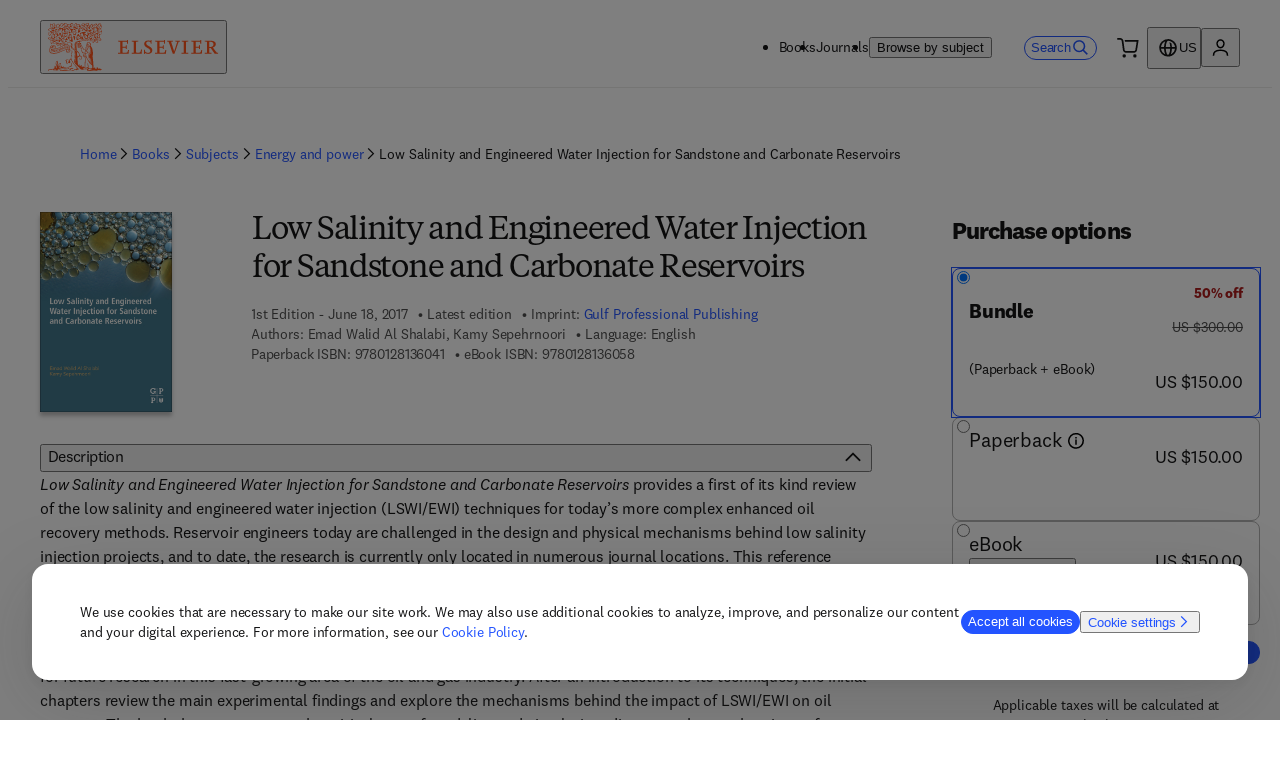

--- FILE ---
content_type: text/html; charset=utf-8
request_url: https://shop.elsevier.com/books/low-salinity-and-engineered-water-injection-for-sandstone-and-carbonate-reservoirs/walid-al-shalabi/978-0-12-813604-1
body_size: 42978
content:
<!DOCTYPE html><html lang="en-US"><head><meta charSet="utf-8" data-next-head=""/><meta name="viewport" content="width=device-width" data-next-head=""/><link rel="icon" href="/images/elsevier-favicon.png" type="image/png" data-next-head=""/><link rel="icon" href="/images/elsevier-favicon.svg" type="image/svg+xml" data-next-head=""/><link rel="apple-touch-icon" href="/images/elsevier-apple-touch-icon.png" data-next-head=""/><link rel="manifest" href="/manifest.json" data-next-head=""/><script>;window.NREUM||(NREUM={});NREUM.init={allow_bfcache:true,distributed_tracing:{enabled:true},privacy:{cookies_enabled:false},ajax:{deny_list:["bam.nr-data.net"]}};
    ;NREUM.loader_config={accountID:"3344122",trustKey:"2038175",agentID:"1588666277",licenseKey:"NRJS-8ad1606bcb8deff2157",applicationID:"1588681229"};
    ;NREUM.info={beacon:"bam.nr-data.net",errorBeacon:"bam.nr-data.net",licenseKey:"NRJS-8ad1606bcb8deff2157",applicationID:"1588681229",sa:1};
    ;(()=>{var e,t,r={234:(e,t,r)=>{"use strict";r.d(t,{P_:()=>m,Mt:()=>b,C5:()=>s,DL:()=>E,OP:()=>N,lF:()=>D,Yu:()=>_,Dg:()=>v,CX:()=>c,GE:()=>w,sU:()=>O});var n=r(8632),i=r(9567);const o={beacon:n.ce.beacon,errorBeacon:n.ce.errorBeacon,licenseKey:void 0,applicationID:void 0,sa:void 0,queueTime:void 0,applicationTime:void 0,ttGuid:void 0,user:void 0,account:void 0,product:void 0,extra:void 0,jsAttributes:{},userAttributes:void 0,atts:void 0,transactionName:void 0,tNamePlain:void 0},a={};function s(e){if(!e)throw new Error("All info objects require an agent identifier!");if(!a[e])throw new Error("Info for ".concat(e," was never set"));return a[e]}function c(e,t){if(!e)throw new Error("All info objects require an agent identifier!");a[e]=(0,i.D)(t,o);const r=(0,n.ek)(e);r&&(r.info=a[e])}const u=e=>{if(!e||"string"!=typeof e)return!1;try{document.createDocumentFragment().querySelector(e)}catch{return!1}return!0};var d=r(7056),l=r(50);const f="[data-nr-mask]",h=()=>{const e={mask_selector:"*",block_selector:"[data-nr-block]",mask_input_options:{color:!1,date:!1,"datetime-local":!1,email:!1,month:!1,number:!1,range:!1,search:!1,tel:!1,text:!1,time:!1,url:!1,week:!1,textarea:!1,select:!1,password:!0}};return{feature_flags:[],proxy:{assets:void 0,beacon:void 0},privacy:{cookies_enabled:!0},ajax:{deny_list:void 0,block_internal:!0,enabled:!0,harvestTimeSeconds:10,autoStart:!0},distributed_tracing:{enabled:void 0,exclude_newrelic_header:void 0,cors_use_newrelic_header:void 0,cors_use_tracecontext_headers:void 0,allowed_origins:void 0},session:{domain:void 0,expiresMs:d.oD,inactiveMs:d.Hb},ssl:void 0,obfuscate:void 0,jserrors:{enabled:!0,harvestTimeSeconds:10,autoStart:!0},metrics:{enabled:!0,autoStart:!0},page_action:{enabled:!0,harvestTimeSeconds:30,autoStart:!0},page_view_event:{enabled:!0,autoStart:!0},page_view_timing:{enabled:!0,harvestTimeSeconds:30,long_task:!1,autoStart:!0},session_trace:{enabled:!0,harvestTimeSeconds:10,autoStart:!0},harvest:{tooManyRequestsDelay:60},session_replay:{autoStart:!0,enabled:!1,harvestTimeSeconds:60,preload:!1,sampling_rate:10,error_sampling_rate:100,collect_fonts:!1,inline_images:!1,inline_stylesheet:!0,mask_all_inputs:!0,get mask_text_selector(){return e.mask_selector},set mask_text_selector(t){u(t)?e.mask_selector="".concat(t,",").concat(f):""===t||null===t?e.mask_selector=f:(0,l.Z)("An invalid session_replay.mask_selector was provided. '*' will be used.",t)},get block_class(){return"nr-block"},get ignore_class(){return"nr-ignore"},get mask_text_class(){return"nr-mask"},get block_selector(){return e.block_selector},set block_selector(t){u(t)?e.block_selector+=",".concat(t):""!==t&&(0,l.Z)("An invalid session_replay.block_selector was provided and will not be used",t)},get mask_input_options(){return e.mask_input_options},set mask_input_options(t){t&&"object"==typeof t?e.mask_input_options={...t,password:!0}:(0,l.Z)("An invalid session_replay.mask_input_option was provided and will not be used",t)}},spa:{enabled:!0,harvestTimeSeconds:10,autoStart:!0},soft_navigations:{enabled:!0,harvestTimeSeconds:10,autoStart:!0}}},p={},g="All configuration objects require an agent identifier!";function m(e){if(!e)throw new Error(g);if(!p[e])throw new Error("Configuration for ".concat(e," was never set"));return p[e]}function v(e,t){if(!e)throw new Error(g);p[e]=(0,i.D)(t,h());const r=(0,n.ek)(e);r&&(r.init=p[e])}function b(e,t){if(!e)throw new Error(g);var r=m(e);if(r){for(var n=t.split("."),i=0;i<n.length-1;i++)if("object"!=typeof(r=r[n[i]]))return;r=r[n[n.length-1]]}return r}const y={accountID:void 0,trustKey:void 0,agentID:void 0,licenseKey:void 0,applicationID:void 0,xpid:void 0},A={};function E(e){if(!e)throw new Error("All loader-config objects require an agent identifier!");if(!A[e])throw new Error("LoaderConfig for ".concat(e," was never set"));return A[e]}function w(e,t){if(!e)throw new Error("All loader-config objects require an agent identifier!");A[e]=(0,i.D)(t,y);const r=(0,n.ek)(e);r&&(r.loader_config=A[e])}const _=(0,n.mF)().o;var x=r(385),R=r(6818);const T={buildEnv:R.Re,customTransaction:void 0,disabled:!1,distMethod:R.gF,isolatedBacklog:!1,loaderType:void 0,maxBytes:3e4,offset:Math.floor(x._A?.performance?.timeOrigin||x._A?.performance?.timing?.navigationStart||Date.now()),onerror:void 0,origin:""+x._A.location,ptid:void 0,releaseIds:{},appMetadata:{},session:void 0,xhrWrappable:"function"==typeof x._A.XMLHttpRequest?.prototype?.addEventListener,version:R.q4,denyList:void 0,harvestCount:0,timeKeeper:void 0},S={};function N(e){if(!e)throw new Error("All runtime objects require an agent identifier!");if(!S[e])throw new Error("Runtime for ".concat(e," was never set"));return S[e]}function O(e,t){if(!e)throw new Error("All runtime objects require an agent identifier!");S[e]=(0,i.D)(t,T);const r=(0,n.ek)(e);r&&(r.runtime=S[e])}function D(e){return function(e){try{const t=s(e);return!!t.licenseKey&&!!t.errorBeacon&&!!t.applicationID}catch(e){return!1}}(e)}},9567:(e,t,r)=>{"use strict";r.d(t,{D:()=>i});var n=r(50);function i(e,t){try{if(!e||"object"!=typeof e)return(0,n.Z)("Setting a Configurable requires an object as input");if(!t||"object"!=typeof t)return(0,n.Z)("Setting a Configurable requires a model to set its initial properties");const r=Object.create(Object.getPrototypeOf(t),Object.getOwnPropertyDescriptors(t)),o=0===Object.keys(r).length?e:r;for(let a in o)if(void 0!==e[a])try{Array.isArray(e[a])&&Array.isArray(t[a])?r[a]=Array.from(new Set([...e[a],...t[a]])):"object"==typeof e[a]&&"object"==typeof t[a]?r[a]=i(e[a],t[a]):r[a]=e[a]}catch(e){(0,n.Z)("An error occurred while setting a property of a Configurable",e)}return r}catch(e){(0,n.Z)("An error occured while setting a Configurable",e)}}},6818:(e,t,r)=>{"use strict";r.d(t,{Re:()=>i,gF:()=>o,lF:()=>a,q4:()=>n});const n="1.257.0",i="PROD",o="CDN",a="2.0.0-alpha.12"},385:(e,t,r)=>{"use strict";r.d(t,{FN:()=>c,IF:()=>l,LW:()=>a,Nk:()=>h,Tt:()=>u,_A:()=>o,cv:()=>p,iS:()=>s,il:()=>n,ux:()=>d,v6:()=>i,w1:()=>f});const n="undefined"!=typeof window&&!!window.document,i="undefined"!=typeof WorkerGlobalScope&&("undefined"!=typeof self&&self instanceof WorkerGlobalScope&&self.navigator instanceof WorkerNavigator||"undefined"!=typeof globalThis&&globalThis instanceof WorkerGlobalScope&&globalThis.navigator instanceof WorkerNavigator),o=n?window:"undefined"!=typeof WorkerGlobalScope&&("undefined"!=typeof self&&self instanceof WorkerGlobalScope&&self||"undefined"!=typeof globalThis&&globalThis instanceof WorkerGlobalScope&&globalThis),a="complete"===o?.document?.readyState,s=Boolean("hidden"===o?.document?.visibilityState),c=""+o?.location,u=/iPad|iPhone|iPod/.test(o.navigator?.userAgent),d=u&&"undefined"==typeof SharedWorker,l=(()=>{const e=o.navigator?.userAgent?.match(/Firefox[/s](d+.d+)/);return Array.isArray(e)&&e.length>=2?+e[1]:0})(),f=Boolean(n&&window.document.documentMode),h=!!o.navigator?.sendBeacon,p=Math.floor(Date.now()-performance.now())},1117:(e,t,r)=>{"use strict";r.d(t,{w:()=>o});var n=r(50);const i={agentIdentifier:"",ee:void 0};class o{constructor(e){try{if("object"!=typeof e)return(0,n.Z)("shared context requires an object as input");this.sharedContext={},Object.assign(this.sharedContext,i),Object.entries(e).forEach((e=>{let[t,r]=e;Object.keys(i).includes(t)&&(this.sharedContext[t]=r)}))}catch(e){(0,n.Z)("An error occurred while setting SharedContext",e)}}}},8e3:(e,t,r)=>{"use strict";r.d(t,{LP:()=>l,RP:()=>c,o5:()=>u});var n=r(8325),i=r(1284),o=r(4322),a=r(3325);const s={};function c(e,t){const r={staged:!1,priority:a.p[t]||0};d(e),s[e].get(t)||s[e].set(t,r)}function u(e,t){d(e),s[e].get(t)&&s[e].delete(t),s[e].size&&f(e)}function d(e){if(!e)throw new Error("agentIdentifier required");s[e]||(s[e]=new Map)}function l(){let e=arguments.length>0&&void 0!==arguments[0]?arguments[0]:"",t=arguments.length>1&&void 0!==arguments[1]?arguments[1]:"feature",r=arguments.length>2&&void 0!==arguments[2]&&arguments[2];if(d(e),!e||!s[e].get(t)||r)return h(e,t);s[e].get(t).staged=!0,f(e)}function f(e){const t=[...s[e]];t.every((e=>{let[t,r]=e;return r.staged}))&&(t.sort(((e,t)=>e[1].priority-t[1].priority)),t.forEach((t=>{let[r]=t;s[e].delete(r),h(e,r)})))}function h(e,t){const r=e?n.ee.get(e):n.ee,a=o.X.handlers;if(r.backlog&&a){var s=r.backlog[t],c=a[t];if(c){for(var u=0;s&&u<s.length;++u)p(s[u],c);(0,i.D)(c,(function(e,t){(0,i.D)(t,(function(t,r){r[0].on(e,r[1])}))}))}r.isolatedBacklog||delete a[t],r.backlog[t]=null,r.emit("drain-"+t,[])}}function p(e,t){var r=e[1];(0,i.D)(t[r],(function(t,r){var n=e[0];if(r[0]===n){var i=r[1],o=e[3],a=e[2];i.apply(o,a)}}))}},8325:(e,t,r)=>{"use strict";r.d(t,{A:()=>c,ee:()=>u});var n=r(8632),i=r(2210),o=r(234);class a{constructor(e){this.contextId=e}}var s=r(3117);const c="nr@context:".concat(s.a),u=function e(t,r){var n={},s={},d={},l=!1;try{l=16===r.length&&(0,o.OP)(r).isolatedBacklog}catch(e){}var f={on:p,addEventListener:p,removeEventListener:function(e,t){var r=n[e];if(!r)return;for(var i=0;i<r.length;i++)r[i]===t&&r.splice(i,1)},emit:function(e,r,n,i,o){!1!==o&&(o=!0);if(u.aborted&&!i)return;t&&o&&t.emit(e,r,n);for(var a=h(n),c=g(e),d=c.length,l=0;l<d;l++)c[l].apply(a,r);var p=v()[s[e]];p&&p.push([f,e,r,a]);return a},get:m,listeners:g,context:h,buffer:function(e,t){const r=v();if(t=t||"feature",f.aborted)return;Object.entries(e||{}).forEach((e=>{let[n,i]=e;s[i]=t,t in r||(r[t]=[])}))},abort:function(){f._aborted=!0,Object.keys(f.backlog).forEach((e=>{delete f.backlog[e]}))},isBuffering:function(e){return!!v()[s[e]]},debugId:r,backlog:l?{}:t&&"object"==typeof t.backlog?t.backlog:{},isolatedBacklog:l};return Object.defineProperty(f,"aborted",{get:()=>{let e=f._aborted||!1;return e||(t&&(e=t.aborted),e)}}),f;function h(e){return e&&e instanceof a?e:e?(0,i.X)(e,c,(()=>new a(c))):new a(c)}function p(e,t){n[e]=g(e).concat(t)}function g(e){return n[e]||[]}function m(t){return d[t]=d[t]||e(f,t)}function v(){return f.backlog}}(void 0,"globalEE"),d=(0,n.fP)();d.ee||(d.ee=u)},5546:(e,t,r)=>{"use strict";r.d(t,{E:()=>n,p:()=>i});var n=r(8325).ee.get("handle");function i(e,t,r,i,o){o?(o.buffer([e],i),o.emit(e,t,r)):(n.buffer([e],i),n.emit(e,t,r))}},4322:(e,t,r)=>{"use strict";r.d(t,{X:()=>o});var n=r(5546);o.on=a;var i=o.handlers={};function o(e,t,r,o){a(o||n.E,i,e,t,r)}function a(e,t,r,i,o){o||(o="feature"),e||(e=n.E);var a=t[o]=t[o]||{};(a[r]=a[r]||[]).push([e,i])}},3239:(e,t,r)=>{"use strict";r.d(t,{bP:()=>s,iz:()=>c,m$:()=>a});var n=r(385);let i=!1,o=!1;try{const e={get passive(){return i=!0,!1},get signal(){return o=!0,!1}};n._A.addEventListener("test",null,e),n._A.removeEventListener("test",null,e)}catch(e){}function a(e,t){return i||o?{capture:!!e,passive:i,signal:t}:!!e}function s(e,t){let r=arguments.length>2&&void 0!==arguments[2]&&arguments[2],n=arguments.length>3?arguments[3]:void 0;window.addEventListener(e,t,a(r,n))}function c(e,t){let r=arguments.length>2&&void 0!==arguments[2]&&arguments[2],n=arguments.length>3?arguments[3]:void 0;document.addEventListener(e,t,a(r,n))}},3117:(e,t,r)=>{"use strict";r.d(t,{a:()=>n});const n=(0,r(4402).Rl)()},4402:(e,t,r)=>{"use strict";r.d(t,{Ht:()=>u,M:()=>c,Rl:()=>a,ky:()=>s});var n=r(385);const i="xxxxxxxx-xxxx-4xxx-yxxx-xxxxxxxxxxxx";function o(e,t){return e?15&e[t]:16*Math.random()|0}function a(){const e=n._A?.crypto||n._A?.msCrypto;let t,r=0;return e&&e.getRandomValues&&(t=e.getRandomValues(new Uint8Array(30))),i.split("").map((e=>"x"===e?o(t,r++).toString(16):"y"===e?(3&o()|8).toString(16):e)).join("")}function s(e){const t=n._A?.crypto||n._A?.msCrypto;let r,i=0;t&&t.getRandomValues&&(r=t.getRandomValues(new Uint8Array(e)));const a=[];for(var s=0;s<e;s++)a.push(o(r,i++).toString(16));return a.join("")}function c(){return s(16)}function u(){return s(32)}},7056:(e,t,r)=>{"use strict";r.d(t,{Bq:()=>n,Hb:()=>a,IK:()=>u,K4:()=>i,oD:()=>o,uT:()=>c,wO:()=>s});const n="NRBA",i="SESSION",o=144e5,a=18e5,s={PAUSE:"session-pause",RESET:"session-reset",RESUME:"session-resume",UPDATE:"session-update"},c={SAME_TAB:"same-tab",CROSS_TAB:"cross-tab"},u={OFF:0,FULL:1,ERROR:2}},7894:(e,t,r)=>{"use strict";function n(){return Math.floor(performance.now())}r.d(t,{z:()=>n})},7243:(e,t,r)=>{"use strict";r.d(t,{e:()=>i});var n=r(385);function i(e){if(0===(e||"").indexOf("data:"))return{protocol:"data"};try{const t=new URL(e,location.href),r={port:t.port,hostname:t.hostname,pathname:t.pathname,search:t.search,protocol:t.protocol.slice(0,t.protocol.indexOf(":")),sameOrigin:t.protocol===n._A?.location?.protocol&&t.host===n._A?.location?.host};return r.port&&""!==r.port||("http:"===t.protocol&&(r.port="80"),"https:"===t.protocol&&(r.port="443")),r.pathname&&""!==r.pathname?r.pathname.startsWith("/")||(r.pathname="/".concat(r.pathname)):r.pathname="/",r}catch(e){return{}}}},50:(e,t,r)=>{"use strict";function n(e,t){"function"==typeof console.warn&&(console.warn("New Relic: ".concat(e)),t&&console.warn(t))}r.d(t,{Z:()=>n})},2825:(e,t,r)=>{"use strict";r.d(t,{N:()=>c,T:()=>s});var n=r(8325),i=r(385);const o="newrelic";const a=new Set,s={};function c(e,t){const r=n.ee.get(t);s[t]??={},e&&"object"==typeof e&&(a.has(t)||(r.emit("rumresp",[e]),s[t]=e,a.add(t),function(){let e=arguments.length>0&&void 0!==arguments[0]?arguments[0]:{};try{i._A.dispatchEvent(new CustomEvent(o,{detail:e}))}catch(e){}}({loaded:!0})))}},2210:(e,t,r)=>{"use strict";r.d(t,{X:()=>i});var n=Object.prototype.hasOwnProperty;function i(e,t,r){if(n.call(e,t))return e[t];var i=r();if(Object.defineProperty&&Object.keys)try{return Object.defineProperty(e,t,{value:i,writable:!0,enumerable:!1}),i}catch(e){}return e[t]=i,i}},7872:(e,t,r)=>{"use strict";function n(e){var t=this;let r=arguments.length>1&&void 0!==arguments[1]?arguments[1]:500,n=arguments.length>2&&void 0!==arguments[2]?arguments[2]:{};const i=n?.leading||!1;let o;return function(){for(var n=arguments.length,a=new Array(n),s=0;s<n;s++)a[s]=arguments[s];i&&void 0===o&&(e.apply(t,a),o=setTimeout((()=>{o=clearTimeout(o)}),r)),i||(clearTimeout(o),o=setTimeout((()=>{e.apply(t,a)}),r))}}function i(e){var t=this;let r=!1;return function(){if(!r){r=!0;for(var n=arguments.length,i=new Array(n),o=0;o<n;o++)i[o]=arguments[o];e.apply(t,i)}}}r.d(t,{D:()=>n,Z:()=>i})},1284:(e,t,r)=>{"use strict";r.d(t,{D:()=>n});const n=(e,t)=>Object.entries(e||{}).map((e=>{let[r,n]=e;return t(r,n)}))},4351:(e,t,r)=>{"use strict";r.d(t,{P:()=>o});var n=r(8325);const i=()=>{const e=new WeakSet;return(t,r)=>{if("object"==typeof r&&null!==r){if(e.has(r))return;e.add(r)}return r}};function o(e){try{return JSON.stringify(e,i())}catch(e){try{n.ee.emit("internal-error",[e])}catch(e){}}}},3960:(e,t,r)=>{"use strict";r.d(t,{KB:()=>a,b2:()=>o});var n=r(3239);function i(){return"undefined"==typeof document||"complete"===document.readyState}function o(e,t){if(i())return e();(0,n.bP)("load",e,t)}function a(e){if(i())return e();(0,n.iz)("DOMContentLoaded",e)}},8632:(e,t,r)=>{"use strict";r.d(t,{EZ:()=>d,ce:()=>o,ek:()=>u,fP:()=>a,gG:()=>l,h5:()=>c,mF:()=>s});var n=r(385),i=r(7894);const o={beacon:"bam.nr-data.net",errorBeacon:"bam.nr-data.net"};function a(){return n._A.NREUM||(n._A.NREUM={}),void 0===n._A.newrelic&&(n._A.newrelic=n._A.NREUM),n._A.NREUM}function s(){let e=a();return e.o||(e.o={ST:n._A.setTimeout,SI:n._A.setImmediate,CT:n._A.clearTimeout,XHR:n._A.XMLHttpRequest,REQ:n._A.Request,EV:n._A.Event,PR:n._A.Promise,MO:n._A.MutationObserver,FETCH:n._A.fetch}),e}function c(e,t){let r=a();r.initializedAgents??={},t.initializedAt={ms:(0,i.z)(),date:new Date},r.initializedAgents[e]=t}function u(e){let t=a();return t.initializedAgents?.[e]}function d(e,t){a()[e]=t}function l(){return function(){let e=a();const t=e.info||{};e.info={beacon:o.beacon,errorBeacon:o.errorBeacon,...t}}(),function(){let e=a();const t=e.init||{};e.init={...t}}(),s(),function(){let e=a();const t=e.loader_config||{};e.loader_config={...t}}(),a()}},7956:(e,t,r)=>{"use strict";r.d(t,{N:()=>i});var n=r(3239);function i(e){let t=arguments.length>1&&void 0!==arguments[1]&&arguments[1],r=arguments.length>2?arguments[2]:void 0,i=arguments.length>3?arguments[3]:void 0;(0,n.iz)("visibilitychange",(function(){if(t)return void("hidden"===document.visibilityState&&e());e(document.visibilityState)}),r,i)}},7806:(e,t,r)=>{"use strict";r.d(t,{em:()=>b,u5:()=>S,QU:()=>D,_L:()=>j,Gm:()=>M,Lg:()=>L,BV:()=>Z,Kf:()=>Y});var n=r(8325),i=r(3117);const o="nr@original:".concat(i.a);var a=Object.prototype.hasOwnProperty,s=!1;function c(e,t){return e||(e=n.ee),r.inPlace=function(e,t,n,i,o){n||(n="");const a="-"===n.charAt(0);for(let s=0;s<t.length;s++){const c=t[s],u=e[c];d(u)||(e[c]=r(u,a?c+n:n,i,c,o))}},r.flag=o,r;function r(t,r,n,s,c){return d(t)?t:(r||(r=""),nrWrapper[o]=t,function(e,t,r){if(Object.defineProperty&&Object.keys)try{return Object.keys(e).forEach((function(r){Object.defineProperty(t,r,{get:function(){return e[r]},set:function(t){return e[r]=t,t}})})),t}catch(e){u([e],r)}for(var n in e)a.call(e,n)&&(t[n]=e[n])}(t,nrWrapper,e),nrWrapper);function nrWrapper(){var o,a,d,l;try{a=this,o=[...arguments],d="function"==typeof n?n(o,a):n||{}}catch(t){u([t,"",[o,a,s],d],e)}i(r+"start",[o,a,s],d,c);try{return l=t.apply(a,o)}catch(e){throw i(r+"err",[o,a,e],d,c),e}finally{i(r+"end",[o,a,l],d,c)}}}function i(r,n,i,o){if(!s||t){var a=s;s=!0;try{e.emit(r,n,i,t,o)}catch(t){u([t,r,n,i],e)}s=a}}}function u(e,t){t||(t=n.ee);try{t.emit("internal-error",e)}catch(e){}}function d(e){return!(e&&"function"==typeof e&&e.apply&&!e[o])}var l=r(2210),f=r(385);const h={},p=f._A.XMLHttpRequest,g="addEventListener",m="removeEventListener",v="nr@wrapped:".concat(n.A);function b(e){var t=function(e){return(e||n.ee).get("events")}(e);if(h[t.debugId]++)return t;h[t.debugId]=1;var r=c(t,!0);function i(e){r.inPlace(e,[g,m],"-",o)}function o(e,t){return e[1]}return"getPrototypeOf"in Object&&(f.il&&y(document,i),y(f._A,i),y(p.prototype,i)),t.on(g+"-start",(function(e,t){var n=e[1];if(null!==n&&("function"==typeof n||"object"==typeof n)){var i=(0,l.X)(n,v,(function(){var e={object:function(){if("function"!=typeof n.handleEvent)return;return n.handleEvent.apply(n,arguments)},function:n}[typeof n];return e?r(e,"fn-",null,e.name||"anonymous"):n}));this.wrapped=e[1]=i}})),t.on(m+"-start",(function(e){e[1]=this.wrapped||e[1]})),t}function y(e,t){let r=e;for(;"object"==typeof r&&!Object.prototype.hasOwnProperty.call(r,g);)r=Object.getPrototypeOf(r);for(var n=arguments.length,i=new Array(n>2?n-2:0),o=2;o<n;o++)i[o-2]=arguments[o];r&&t(r,...i)}var A="fetch-",E=A+"body-",w=["arrayBuffer","blob","json","text","formData"],_=f._A.Request,x=f._A.Response,R="prototype";const T={};function S(e){const t=function(e){return(e||n.ee).get("fetch")}(e);if(!(_&&x&&f._A.fetch))return t;if(T[t.debugId]++)return t;function r(e,r,i){var o=e[r];"function"==typeof o&&(e[r]=function(){var e,r=[...arguments],a={};t.emit(i+"before-start",[r],a),a[n.A]&&a[n.A].dt&&(e=a[n.A].dt);var s=o.apply(this,r);return t.emit(i+"start",[r,e],s),s.then((function(e){return t.emit(i+"end",[null,e],s),e}),(function(e){throw t.emit(i+"end",[e],s),e}))})}return T[t.debugId]=1,w.forEach((e=>{r(_[R],e,E),r(x[R],e,E)})),r(f._A,"fetch",A),t.on(A+"end",(function(e,r){var n=this;if(r){var i=r.headers.get("content-length");null!==i&&(n.rxSize=i),t.emit(A+"done",[null,r],n)}else t.emit(A+"done",[e],n)})),t}const N={},O=["pushState","replaceState"];function D(e){const t=function(e){return(e||n.ee).get("history")}(e);return!f.il||N[t.debugId]++||(N[t.debugId]=1,c(t).inPlace(window.history,O,"-")),t}var P=r(3239);const I={},C=["appendChild","insertBefore","replaceChild"];function j(e){const t=function(e){return(e||n.ee).get("jsonp")}(e);if(!f.il||I[t.debugId])return t;I[t.debugId]=!0;var r=c(t),i=/[?&](?:callback|cb)=([^&#]+)/,o=/(.*).([^.]+)/,a=/^(w+)(.|$)(.*)$/;function s(e,t){if(!e)return t;const r=e.match(a),n=r[1];return s(r[3],t[n])}return r.inPlace(Node.prototype,C,"dom-"),t.on("dom-start",(function(e){!function(e){if(!e||"string"!=typeof e.nodeName||"script"!==e.nodeName.toLowerCase())return;if("function"!=typeof e.addEventListener)return;var n=(a=e.src,c=a.match(i),c?c[1]:null);var a,c;if(!n)return;var u=function(e){var t=e.match(o);if(t&&t.length>=3)return{key:t[2],parent:s(t[1],window)};return{key:e,parent:window}}(n);if("function"!=typeof u.parent[u.key])return;var d={};function l(){t.emit("jsonp-end",[],d),e.removeEventListener("load",l,(0,P.m$)(!1)),e.removeEventListener("error",f,(0,P.m$)(!1))}function f(){t.emit("jsonp-error",[],d),t.emit("jsonp-end",[],d),e.removeEventListener("load",l,(0,P.m$)(!1)),e.removeEventListener("error",f,(0,P.m$)(!1))}r.inPlace(u.parent,[u.key],"cb-",d),e.addEventListener("load",l,(0,P.m$)(!1)),e.addEventListener("error",f,(0,P.m$)(!1)),t.emit("new-jsonp",[e.src],d)}(e[0])})),t}const k={};function M(e){const t=function(e){return(e||n.ee).get("mutation")}(e);if(!f.il||k[t.debugId])return t;k[t.debugId]=!0;var r=c(t),i=f._A.MutationObserver;return i&&(window.MutationObserver=function(e){return this instanceof i?new i(r(e,"fn-")):i.apply(this,arguments)},MutationObserver.prototype=i.prototype),t}const H={};function L(e){const t=function(e){return(e||n.ee).get("promise")}(e);if(H[t.debugId])return t;H[t.debugId]=!0;var r=t.context,i=c(t),a=f._A.Promise;return a&&function(){function e(r){var n=t.context(),o=i(r,"executor-",n,null,!1);const s=Reflect.construct(a,[o],e);return t.context(s).getCtx=function(){return n},s}f._A.Promise=e,Object.defineProperty(e,"name",{value:"Promise"}),e.toString=function(){return a.toString()},Object.setPrototypeOf(e,a),["all","race"].forEach((function(r){const n=a[r];e[r]=function(e){let i=!1;[...e||[]].forEach((e=>{this.resolve(e).then(a("all"===r),a(!1))}));const o=n.apply(this,arguments);return o;function a(e){return function(){t.emit("propagate",[null,!i],o,!1,!1),i=i||!e}}}})),["resolve","reject"].forEach((function(r){const n=a[r];e[r]=function(e){const r=n.apply(this,arguments);return e!==r&&t.emit("propagate",[e,!0],r,!1,!1),r}})),e.prototype=a.prototype;const n=a.prototype.then;a.prototype.then=function(){var e=this,o=r(e);o.promise=e;for(var a=arguments.length,s=new Array(a),c=0;c<a;c++)s[c]=arguments[c];s[0]=i(s[0],"cb-",o,null,!1),s[1]=i(s[1],"cb-",o,null,!1);const u=n.apply(this,s);return o.nextPromise=u,t.emit("propagate",[e,!0],u,!1,!1),u},a.prototype.then[o]=n,t.on("executor-start",(function(e){e[0]=i(e[0],"resolve-",this,null,!1),e[1]=i(e[1],"resolve-",this,null,!1)})),t.on("executor-err",(function(e,t,r){e[1](r)})),t.on("cb-end",(function(e,r,n){t.emit("propagate",[n,!0],this.nextPromise,!1,!1)})),t.on("propagate",(function(e,r,n){this.getCtx&&!r||(this.getCtx=function(){if(e instanceof Promise)var r=t.context(e);return r&&r.getCtx?r.getCtx():this})}))}(),t}const U={},z="setTimeout",F="setInterval",B="clearTimeout",G="-start",q="-",V=[z,"setImmediate",F,B,"clearImmediate"];function Z(e){const t=function(e){return(e||n.ee).get("timer")}(e);if(U[t.debugId]++)return t;U[t.debugId]=1;var r=c(t);return r.inPlace(f._A,V.slice(0,2),z+q),r.inPlace(f._A,V.slice(2,3),F+q),r.inPlace(f._A,V.slice(3),B+q),t.on(F+G,(function(e,t,n){e[0]=r(e[0],"fn-",null,n)})),t.on(z+G,(function(e,t,n){this.method=n,this.timerDuration=isNaN(e[1])?0:+e[1],e[0]=r(e[0],"fn-",this,n)})),t}var K=r(50);const W={},X=["open","send"];function Y(e){var t=e||n.ee;const r=function(e){return(e||n.ee).get("xhr")}(t);if(W[r.debugId]++)return r;W[r.debugId]=1,b(t);var i=c(r),o=f._A.XMLHttpRequest,a=f._A.MutationObserver,s=f._A.Promise,u=f._A.setInterval,d="readystatechange",l=["onload","onerror","onabort","onloadstart","onloadend","onprogress","ontimeout"],h=[],p=f._A.XMLHttpRequest=function(e){const t=new o(e),n=r.context(t);try{r.emit("new-xhr",[t],n),t.addEventListener(d,(a=n,function(){var e=this;e.readyState>3&&!a.resolved&&(a.resolved=!0,r.emit("xhr-resolved",[],e)),i.inPlace(e,l,"fn-",E)}),(0,P.m$)(!1))}catch(e){(0,K.Z)("An error occurred while intercepting XHR",e);try{r.emit("internal-error",[e])}catch(e){}}var a;return t};function g(e,t){i.inPlace(t,["onreadystatechange"],"fn-",E)}if(function(e,t){for(var r in e)t[r]=e[r]}(o,p),p.prototype=o.prototype,i.inPlace(p.prototype,X,"-xhr-",E),r.on("send-xhr-start",(function(e,t){g(e,t),function(e){h.push(e),a&&(m?m.then(A):u?u(A):(v=-v,y.data=v))}(t)})),r.on("open-xhr-start",g),a){var m=s&&s.resolve();if(!u&&!s){var v=1,y=document.createTextNode(v);new a(A).observe(y,{characterData:!0})}}else t.on("fn-end",(function(e){e[0]&&e[0].type===d||A()}));function A(){for(var e=0;e<h.length;e++)g(0,h[e]);h.length&&(h=[])}function E(e,t){return t}return r}},7825:(e,t,r)=>{"use strict";r.d(t,{t:()=>n});const n=r(3325).D.ajax},6660:(e,t,r)=>{"use strict";r.d(t,{t:()=>n});const n=r(3325).D.jserrors},3081:(e,t,r)=>{"use strict";r.d(t,{gF:()=>o,mY:()=>i,t9:()=>n,vz:()=>s,xS:()=>a});const n=r(3325).D.metrics,i="sm",o="cm",a="storeSupportabilityMetrics",s="storeEventMetrics"},4649:(e,t,r)=>{"use strict";r.d(t,{t:()=>n});const n=r(3325).D.pageAction},7633:(e,t,r)=>{"use strict";r.d(t,{t:()=>n});const n=r(3325).D.pageViewEvent},9251:(e,t,r)=>{"use strict";r.d(t,{t:()=>n});const n=r(3325).D.pageViewTiming},7144:(e,t,r)=>{"use strict";r.d(t,{Ef:()=>o,J0:()=>f,Mi:()=>l,Vb:()=>a,Ye:()=>c,fm:()=>u,i9:()=>s,t9:()=>i,u0:()=>d});var n=r(7056);const i=r(3325).D.sessionReplay,o={RECORD:"recordReplay",PAUSE:"pauseReplay",REPLAY_RUNNING:"replayRunning",ERROR_DURING_REPLAY:"errorDuringReplay"},a=.12,s={DomContentLoaded:0,Load:1,FullSnapshot:2,IncrementalSnapshot:3,Meta:4,Custom:5},c=1e6,u=64e3,d={[n.IK.ERROR]:15e3,[n.IK.FULL]:3e5,[n.IK.OFF]:0},l={RESET:{message:"Session was reset",sm:"Reset"},IMPORT:{message:"Recorder failed to import",sm:"Import"},TOO_MANY:{message:"429: Too Many Requests",sm:"Too-Many"},TOO_BIG:{message:"Payload was too large",sm:"Too-Big"},CROSS_TAB:{message:"Session Entity was set to OFF on another tab",sm:"Cross-Tab"},ENTITLEMENTS:{message:"Session Replay is not allowed and will not be started",sm:"Entitlement"}},f=5e3},3112:(e,t,r)=>{"use strict";r.d(t,{HM:()=>c,ev:()=>o,rU:()=>s,wi:()=>u});var n=r(234),i=r(385);function o(e){return i.il&&!0===(0,n.Mt)(e,"privacy.cookies_enabled")}function a(e){return!!n.Yu.MO&&o(e)&&!0===(0,n.Mt)(e,"session_trace.enabled")}function s(e){return!0===(0,n.Mt)(e,"session_replay.preload")&&a(e)}function c(e,t){return!!a(e)&&(!!t?.isNew||!!t?.state.sessionReplayMode)}function u(e,t){const r=t.correctAbsoluteTimestamp(e);return{originalTimestamp:e,correctedTimestamp:r,timestampDiff:e-r,timeKeeperOriginTime:t.originTime,timeKeeperCorrectedOriginTime:t.correctedOriginTime,timeKeeperDiff:Math.floor(t.originTime-t.correctedOriginTime)}}},3614:(e,t,r)=>{"use strict";r.d(t,{BST_RESOURCE:()=>i,END:()=>s,FEATURE_NAME:()=>n,FN_END:()=>u,FN_START:()=>c,PUSH_STATE:()=>d,RESOURCE:()=>o,START:()=>a});const n=r(3325).D.sessionTrace,i="bstResource",o="resource",a="-start",s="-end",c="fn"+a,u="fn"+s,d="pushState"},6216:(e,t,r)=>{"use strict";r.d(t,{K8:()=>s,QZ:()=>c,cS:()=>o,sE:()=>i,t9:()=>a,vh:()=>u});var n=r(3325);const i=["click","keydown","submit"],o="api",a=n.D.softNav,s={INITIAL_PAGE_LOAD:"",ROUTE_CHANGE:1,UNSPECIFIED:2},c={INTERACTION:1,AJAX:2,CUSTOM_END:3,CUSTOM_TRACER:4},u={IP:"in progress",FIN:"finished",CAN:"cancelled"}},7836:(e,t,r)=>{"use strict";r.d(t,{BODY:()=>w,CB_END:()=>_,CB_START:()=>u,END:()=>E,FEATURE_NAME:()=>i,FETCH:()=>R,FETCH_BODY:()=>v,FETCH_DONE:()=>m,FETCH_START:()=>g,FN_END:()=>c,FN_START:()=>s,INTERACTION:()=>f,INTERACTION_API:()=>d,INTERACTION_EVENTS:()=>o,JSONP_END:()=>b,JSONP_NODE:()=>p,JS_TIME:()=>x,MAX_TIMER_BUDGET:()=>a,REMAINING:()=>l,SPA_NODE:()=>h,START:()=>A,originalSetTimeout:()=>y});var n=r(234);const i=r(3325).D.spa,o=["click","submit","keypress","keydown","keyup","change"],a=999,s="fn-start",c="fn-end",u="cb-start",d="api-ixn-",l="remaining",f="interaction",h="spaNode",p="jsonpNode",g="fetch-start",m="fetch-done",v="fetch-body-",b="jsonp-end",y=n.Yu.ST,A="-start",E="-end",w="-body",_="cb"+E,x="jsTime",R="fetch"},5938:(e,t,r)=>{"use strict";r.d(t,{W:()=>i});var n=r(8325);class i{constructor(e,t,r){this.agentIdentifier=e,this.aggregator=t,this.ee=n.ee.get(e),this.featureName=r,this.blocked=!1}}},2758:(e,t,r)=>{"use strict";r.d(t,{j:()=>_});var n=r(3325),i=r(234),o=r(5546),a=r(8325),s=r(8e3),c=r(3960),u=r(385),d=r(50),l=r(3081),f=r(8632),h=r(7144);const p=["setErrorHandler","finished","addToTrace","addRelease","addPageAction","setCurrentRouteName","setPageViewName","setCustomAttribute","interaction","noticeError","setUserId","setApplicationVersion","start","recordReplay","pauseReplay",h.Ef.RECORD,h.Ef.PAUSE],g=["setErrorHandler","finished","addToTrace","addRelease"];var m=r(7894),v=r(7056);function b(){const e=(0,f.gG)();p.forEach((t=>{e[t]=function(){for(var r=arguments.length,n=new Array(r),i=0;i<r;i++)n[i]=arguments[i];return function(t){for(var r=arguments.length,n=new Array(r>1?r-1:0),i=1;i<r;i++)n[i-1]=arguments[i];let o=[];return Object.values(e.initializedAgents).forEach((e=>{e.exposed&&e.api[t]&&o.push(e.api[t](...n))})),o.length>1?o:o[0]}(t,...n)}}))}const y={};var A=r(2825);const E=e=>{const t=e.startsWith("http");e+="/",r.p=t?e:"https://"+e};let w=!1;function _(e){let t=arguments.length>1&&void 0!==arguments[1]?arguments[1]:{},p=arguments.length>2?arguments[2]:void 0,_=arguments.length>3?arguments[3]:void 0,{init:x,info:R,loader_config:T,runtime:S={loaderType:p},exposed:N=!0}=t;const O=(0,f.gG)();R||(x=O.init,R=O.info,T=O.loader_config),(0,i.Dg)(e.agentIdentifier,x||{}),(0,i.GE)(e.agentIdentifier,T||{}),R.jsAttributes??={},u.v6&&(R.jsAttributes.isWorker=!0),(0,i.CX)(e.agentIdentifier,R);const D=(0,i.P_)(e.agentIdentifier),P=[R.beacon,R.errorBeacon];w||(D.proxy.assets&&(E(D.proxy.assets),P.push(D.proxy.assets)),D.proxy.beacon&&P.push(D.proxy.beacon),b(),(0,f.EZ)("activatedFeatures",A.T),e.runSoftNavOverSpa&&=!0===D.soft_navigations.enabled&&D.feature_flags.includes("soft_nav")),S.denyList=[...D.ajax.deny_list||[],...D.ajax.block_internal?P:[]],(0,i.sU)(e.agentIdentifier,S),void 0===e.api&&(e.api=function(e,t){let f=arguments.length>2&&void 0!==arguments[2]&&arguments[2];t||(0,s.RP)(e,"api");const p={};var b=a.ee.get(e),A=b.get("tracer");y[e]=v.IK.OFF,b.on(h.Ef.REPLAY_RUNNING,(t=>{y[e]=t}));var E="api-",w=E+"ixn-";function _(t,r,n,o){const a=(0,i.C5)(e);return null===r?delete a.jsAttributes[t]:(0,i.CX)(e,{...a,jsAttributes:{...a.jsAttributes,[t]:r}}),T(E,n,!0,o||null===r?"session":void 0)(t,r)}function x(){}g.forEach((e=>{p[e]=T(E,e,!0,"api")})),p.addPageAction=T(E,"addPageAction",!0,n.D.pageAction),p.setPageViewName=function(t,r){if("string"==typeof t)return"/"!==t.charAt(0)&&(t="/"+t),(0,i.OP)(e).customTransaction=(r||"http://custom.transaction")+t,T(E,"setPageViewName",!0)()},p.setCustomAttribute=function(e,t){let r=arguments.length>2&&void 0!==arguments[2]&&arguments[2];if("string"==typeof e){if(["string","number","boolean"].includes(typeof t)||null===t)return _(e,t,"setCustomAttribute",r);(0,d.Z)("Failed to execute setCustomAttribute. Non-null value must be a string, number or boolean type, but a type of <".concat(typeof t,"> was provided."))}else(0,d.Z)("Failed to execute setCustomAttribute. Name must be a string type, but a type of <".concat(typeof e,"> was provided."))},p.setUserId=function(e){if("string"==typeof e||null===e)return _("enduser.id",e,"setUserId",!0);(0,d.Z)("Failed to execute setUserId. Non-null value must be a string type, but a type of <".concat(typeof e,"> was provided."))},p.setApplicationVersion=function(e){if("string"==typeof e||null===e)return _("application.version",e,"setApplicationVersion",!1);(0,d.Z)("Failed to execute setApplicationVersion. Expected <String | null>, but got <".concat(typeof e,">."))},p.start=e=>{try{const t=e?"defined":"undefined";(0,o.p)(l.xS,["API/start/".concat(t,"/called")],void 0,n.D.metrics,b);const r=Object.values(n.D);if(void 0===e)e=r;else{if((e=Array.isArray(e)&&e.length?e:[e]).some((e=>!r.includes(e))))return(0,d.Z)("Invalid feature name supplied. Acceptable feature names are: ".concat(r));e.includes(n.D.pageViewEvent)||e.push(n.D.pageViewEvent)}e.forEach((e=>{b.emit("".concat(e,"-opt-in"))}))}catch(e){(0,d.Z)("An unexpected issue occurred",e)}},p[h.Ef.RECORD]=function(){(0,o.p)(l.xS,["API/recordReplay/called"],void 0,n.D.metrics,b),(0,o.p)(h.Ef.RECORD,[],void 0,n.D.sessionReplay,b)},p[h.Ef.PAUSE]=function(){(0,o.p)(l.xS,["API/pauseReplay/called"],void 0,n.D.metrics,b),(0,o.p)(h.Ef.PAUSE,[],void 0,n.D.sessionReplay,b)},p.interaction=function(e){return(new x).get("object"==typeof e?e:{})};const R=x.prototype={createTracer:function(e,t){var r={},i=this,a="function"==typeof t;return(0,o.p)(l.xS,["API/createTracer/called"],void 0,n.D.metrics,b),f||(0,o.p)(w+"tracer",[(0,m.z)(),e,r],i,n.D.spa,b),function(){if(A.emit((a?"":"no-")+"fn-start",[(0,m.z)(),i,a],r),a)try{return t.apply(this,arguments)}catch(e){throw A.emit("fn-err",[arguments,this,e],r),e}finally{A.emit("fn-end",[(0,m.z)()],r)}}}};function T(e,t,r,i){return function(){return(0,o.p)(l.xS,["API/"+t+"/called"],void 0,n.D.metrics,b),i&&(0,o.p)(e+t,[(0,m.z)(),...arguments],r?null:this,i,b),r?void 0:this}}function S(){r.e(111).then(r.bind(r,7438)).then((t=>{let{setAPI:r}=t;r(e),(0,s.LP)(e,"api")})).catch((()=>{(0,d.Z)("Downloading runtime APIs failed..."),b.abort()}))}return["actionText","setName","setAttribute","save","ignore","onEnd","getContext","end","get"].forEach((e=>{R[e]=T(w,e,void 0,f?n.D.softNav:n.D.spa)})),p.setCurrentRouteName=f?T(w,"routeName",void 0,n.D.softNav):T(E,"routeName",!0,n.D.spa),p.noticeError=function(t,r){"string"==typeof t&&(t=new Error(t)),(0,o.p)(l.xS,["API/noticeError/called"],void 0,n.D.metrics,b),(0,o.p)("err",[t,(0,m.z)(),!1,r,!!y[e]],void 0,n.D.jserrors,b)},u.il?(0,c.b2)((()=>S()),!0):S(),p}(e.agentIdentifier,_,e.runSoftNavOverSpa)),void 0===e.exposed&&(e.exposed=N),w=!0}},8993:(e,t,r)=>{r.nc=(()=>{try{return document?.currentScript?.nonce}catch(e){}return""})()},3325:(e,t,r)=>{"use strict";r.d(t,{D:()=>n,p:()=>i});const n={ajax:"ajax",jserrors:"jserrors",metrics:"metrics",pageAction:"page_action",pageViewEvent:"page_view_event",pageViewTiming:"page_view_timing",sessionReplay:"session_replay",sessionTrace:"session_trace",softNav:"soft_navigations",spa:"spa"},i={[n.pageViewEvent]:1,[n.pageViewTiming]:2,[n.metrics]:3,[n.jserrors]:4,[n.ajax]:5,[n.sessionTrace]:6,[n.pageAction]:7,[n.spa]:8,[n.softNav]:9,[n.sessionReplay]:10}}},n={};function i(e){var t=n[e];if(void 0!==t)return t.exports;var o=n[e]={exports:{}};return r[e](o,o.exports,i),o.exports}i.m=r,i.d=(e,t)=>{for(var r in t)i.o(t,r)&&!i.o(e,r)&&Object.defineProperty(e,r,{enumerable:!0,get:t[r]})},i.f={},i.e=e=>Promise.all(Object.keys(i.f).reduce(((t,r)=>(i.f[r](e,t),t)),[])),i.u=e=>({111:"nr-spa",164:"nr-spa-compressor",433:"nr-spa-recorder"}[e]+"-1.257.0.min.js"),i.o=(e,t)=>Object.prototype.hasOwnProperty.call(e,t),e={},t="NRBA-1.257.0.PROD:",i.l=(r,n,o,a)=>{if(e[r])e[r].push(n);else{var s,c;if(void 0!==o)for(var u=document.getElementsByTagName("script"),d=0;d<u.length;d++){var l=u[d];if(l.getAttribute("src")==r||l.getAttribute("data-webpack")==t+o){s=l;break}}if(!s){c=!0;var f={111:"sha512-ANmGkHR8C/aA941pbKL4FBoXtrR+1TeFfluIxpUQ535UOjSH+R7WSAVxIstTpyEp073k4brvwNNUX2c10rYrIA==",433:"sha512-N8gRlCqzw2lS+m3CL/mMjjNHJfRgBBf1Wfm55jx7Wv931+jmXGDC3pxe1yqoD84+px94W8pRM9DOlwxTTz6YMQ==",164:"sha512-rwz2SW2q0W35zYJMBkNUd4b2uib909wiCPDSMMR/4ecOYSJOwG3RUWWIUW04vVmSYnmQbJHkMibLArUPJBimkw=="};(s=document.createElement("script")).charset="utf-8",s.timeout=120,i.nc&&s.setAttribute("nonce",i.nc),s.setAttribute("data-webpack",t+o),s.src=r,0!==s.src.indexOf(window.location.origin+"/")&&(s.crossOrigin="anonymous"),f[a]&&(s.integrity=f[a])}e[r]=[n];var h=(t,n)=>{s.onerror=s.onload=null,clearTimeout(p);var i=e[r];if(delete e[r],s.parentNode&&s.parentNode.removeChild(s),i&&i.forEach((e=>e(n))),t)return t(n)},p=setTimeout(h.bind(null,void 0,{type:"timeout",target:s}),12e4);s.onerror=h.bind(null,s.onerror),s.onload=h.bind(null,s.onload),c&&document.head.appendChild(s)}},i.r=e=>{"undefined"!=typeof Symbol&&Symbol.toStringTag&&Object.defineProperty(e,Symbol.toStringTag,{value:"Module"}),Object.defineProperty(e,"__esModule",{value:!0})},i.p="https://js-agent.newrelic.com/",(()=>{var e={801:0,92:0};i.f.j=(t,r)=>{var n=i.o(e,t)?e[t]:void 0;if(0!==n)if(n)r.push(n[2]);else{var o=new Promise(((r,i)=>n=e[t]=[r,i]));r.push(n[2]=o);var a=i.p+i.u(t),s=new Error;i.l(a,(r=>{if(i.o(e,t)&&(0!==(n=e[t])&&(e[t]=void 0),n)){var o=r&&("load"===r.type?"missing":r.type),a=r&&r.target&&r.target.src;s.message="Loading chunk "+t+" failed. ("+o+": "+a+")",s.name="ChunkLoadError",s.type=o,s.request=a,n[1](s)}}),"chunk-"+t,t)}};var t=(t,r)=>{var n,o,[a,s,c]=r,u=0;if(a.some((t=>0!==e[t]))){for(n in s)i.o(s,n)&&(i.m[n]=s[n]);if(c)c(i)}for(t&&t(r);u<a.length;u++)o=a[u],i.o(e,o)&&e[o]&&e[o][0](),e[o]=0},r=self["webpackChunk:NRBA-1.257.0.PROD"]=self["webpackChunk:NRBA-1.257.0.PROD"]||[];r.forEach(t.bind(null,0)),r.push=t.bind(null,r.push.bind(r))})(),(()=>{"use strict";i(8993);var e=i(50),t=i(7144),r=i(4402);class n{agentIdentifier;constructor(){let e=arguments.length>0&&void 0!==arguments[0]?arguments[0]:(0,r.ky)(16);this.agentIdentifier=e}#e(t){for(var r=arguments.length,n=new Array(r>1?r-1:0),i=1;i<r;i++)n[i-1]=arguments[i];if("function"==typeof this.api?.[t])return this.api[t](...n);(0,e.Z)("Call to agent api ".concat(t," failed. The API is not currently initialized."))}addPageAction(e,t){return this.#e("addPageAction",e,t)}setPageViewName(e,t){return this.#e("setPageViewName",e,t)}setCustomAttribute(e,t,r){return this.#e("setCustomAttribute",e,t,r)}noticeError(e,t){return this.#e("noticeError",e,t)}setUserId(e){return this.#e("setUserId",e)}setApplicationVersion(e){return this.#e("setApplicationVersion",e)}setErrorHandler(e){return this.#e("setErrorHandler",e)}finished(e){return this.#e("finished",e)}addRelease(e,t){return this.#e("addRelease",e,t)}start(e){return this.#e("start",e)}recordReplay(){return this.#e(t.Ef.RECORD)}pauseReplay(){return this.#e(t.Ef.PAUSE)}addToTrace(e){return this.#e("addToTrace",e)}setCurrentRouteName(e){return this.#e("setCurrentRouteName",e)}interaction(){return this.#e("interaction")}}var o=i(3325),a=i(234);const s=Object.values(o.D);function c(e){const t={};return s.forEach((r=>{t[r]=function(e,t){return!0===(0,a.Mt)(t,"".concat(e,".enabled"))}(r,e)})),t}var u=i(2758);var d=i(8e3),l=i(5938),f=i(3960),h=i(385),p=i(3112),g=i(7872);class m extends l.W{constructor(e,t,r){let n=!(arguments.length>3&&void 0!==arguments[3])||arguments[3];super(e,t,r),this.auto=n,this.abortHandler=void 0,this.featAggregate=void 0,this.onAggregateImported=void 0,!1===(0,a.Mt)(this.agentIdentifier,"".concat(this.featureName,".autoStart"))&&(this.auto=!1),this.auto?(0,d.RP)(e,r):this.ee.on("".concat(this.featureName,"-opt-in"),(0,g.Z)((()=>{(0,d.RP)(this.agentIdentifier,this.featureName),this.auto=!0,this.importAggregator()})))}importAggregator(){let t,r=arguments.length>0&&void 0!==arguments[0]?arguments[0]:{};if(this.featAggregate||!this.auto)return;this.onAggregateImported=new Promise((e=>{t=e}));const n=async()=>{let n;try{if((0,p.ev)(this.agentIdentifier)){const{setupAgentSession:e}=await i.e(111).then(i.bind(i,1656));n=e(this.agentIdentifier)}}catch(t){(0,e.Z)("A problem occurred when starting up session manager. This page will not start or extend any session.",t),this.featureName===o.D.sessionReplay&&this.abortHandler?.()}try{if(!this.#t(this.featureName,n))return(0,d.LP)(this.agentIdentifier,this.featureName),void t(!1);const{lazyFeatureLoader:e}=await i.e(111).then(i.bind(i,8582)),{Aggregate:o}=await e(this.featureName,"aggregate");this.featAggregate=new o(this.agentIdentifier,this.aggregator,r),t(!0)}catch(r){(0,e.Z)("Downloading and initializing ".concat(this.featureName," failed..."),r),this.abortHandler?.(),(0,d.LP)(this.agentIdentifier,this.featureName,!0),t(!1),this.ee&&this.ee.abort()}};h.il?(0,f.b2)((()=>n()),!0):n()}#t(e,t){return e!==o.D.sessionReplay||(0,p.HM)(this.agentIdentifier,t)}}var v=i(7633);class b extends m{static featureName=v.t;constructor(e,t){let r=!(arguments.length>2&&void 0!==arguments[2])||arguments[2];super(e,t,v.t,r),this.importAggregator()}}var y=i(1117),A=i(1284);class E extends y.w{constructor(e){super(e),this.aggregatedData={}}store(e,t,r,n,i){var o=this.getBucket(e,t,r,i);return o.metrics=function(e,t){t||(t={count:0});return t.count+=1,(0,A.D)(e,(function(e,r){t[e]=w(r,t[e])})),t}(n,o.metrics),o}merge(e,t,r,n,i){var o=this.getBucket(e,t,n,i);if(o.metrics){var a=o.metrics;a.count+=r.count,(0,A.D)(r,(function(e,t){if("count"!==e){var n=a[e],i=r[e];i&&!i.c?a[e]=w(i.t,n):a[e]=function(e,t){if(!t)return e;t.c||(t=_(t.t));return t.min=Math.min(e.min,t.min),t.max=Math.max(e.max,t.max),t.t+=e.t,t.sos+=e.sos,t.c+=e.c,t}(i,a[e])}}))}else o.metrics=r}storeMetric(e,t,r,n){var i=this.getBucket(e,t,r);return i.stats=w(n,i.stats),i}getBucket(e,t,r,n){this.aggregatedData[e]||(this.aggregatedData[e]={});var i=this.aggregatedData[e][t];return i||(i=this.aggregatedData[e][t]={params:r||{}},n&&(i.custom=n)),i}get(e,t){return t?this.aggregatedData[e]&&this.aggregatedData[e][t]:this.aggregatedData[e]}take(e){for(var t={},r="",n=!1,i=0;i<e.length;i++)t[r=e[i]]=Object.values(this.aggregatedData[r]||{}),t[r].length&&(n=!0),delete this.aggregatedData[r];return n?t:null}}function w(e,t){return null==e?function(e){e?e.c++:e={c:1};return e}(t):t?(t.c||(t=_(t.t)),t.c+=1,t.t+=e,t.sos+=e*e,e>t.max&&(t.max=e),e<t.min&&(t.min=e),t):{t:e}}function _(e){return{t:e,min:e,max:e,sos:e*e,c:1}}var x=i(8632),R=i(4351);var T=i(5546),S=i(7956),N=i(3239),O=i(9251),D=i(7894);class P extends m{static featureName=O.t;constructor(e,t){let r=!(arguments.length>2&&void 0!==arguments[2])||arguments[2];super(e,t,O.t,r),h.il&&((0,S.N)((()=>(0,T.p)("docHidden",[(0,D.z)()],void 0,O.t,this.ee)),!0),(0,N.bP)("pagehide",(()=>(0,T.p)("winPagehide",[(0,D.z)()],void 0,O.t,this.ee))),this.importAggregator())}}var I=i(3081);class C extends m{static featureName=I.t9;constructor(e,t){let r=!(arguments.length>2&&void 0!==arguments[2])||arguments[2];super(e,t,I.t9,r),this.importAggregator()}}var j=i(6660);class k{constructor(e,t,r,n){this.name="UncaughtError",this.message=e,this.sourceURL=t,this.line=r,this.column=n}}class M extends m{static featureName=j.t;#r=new Set;#n=!1;constructor(e,r){let n=!(arguments.length>2&&void 0!==arguments[2])||arguments[2];super(e,r,j.t,n);try{this.removeOnAbort=new AbortController}catch(e){}this.ee.on("fn-err",((e,t,r)=>{this.abortHandler&&!this.#r.has(r)&&(this.#r.add(r),(0,T.p)("err",[this.#i(r),(0,D.z)()],void 0,o.D.jserrors,this.ee))})),this.ee.on("internal-error",(e=>{this.abortHandler&&(0,T.p)("ierr",[this.#i(e),(0,D.z)(),!0,{},this.#n],void 0,o.D.jserrors,this.ee)})),this.ee.on(t.Ef.REPLAY_RUNNING,(e=>{this.#n=e})),h._A.addEventListener("unhandledrejection",(e=>{this.abortHandler&&(0,T.p)("err",[this.#o(e),(0,D.z)(),!1,{unhandledPromiseRejection:1},this.#n],void 0,o.D.jserrors,this.ee)}),(0,N.m$)(!1,this.removeOnAbort?.signal)),h._A.addEventListener("error",(e=>{this.abortHandler&&(this.#r.has(e.error)?this.#r.delete(e.error):(0,T.p)("err",[this.#a(e),(0,D.z)(),!1,{},this.#n],void 0,o.D.jserrors,this.ee))}),(0,N.m$)(!1,this.removeOnAbort?.signal)),this.abortHandler=this.#s,this.importAggregator()}#s(){this.removeOnAbort?.abort(),this.#r.clear(),this.abortHandler=void 0}#i(e){return e instanceof Error?e:void 0!==e?.message?new k(e.message,e.filename||e.sourceURL,e.lineno||e.line,e.colno||e.col):new k("string"==typeof e?e:(0,R.P)(e))}#o(e){let t="Unhandled Promise Rejection: ";if(e?.reason instanceof Error)try{return e.reason.message=t+e.reason.message,e.reason}catch(t){return e.reason}if(void 0===e.reason)return new k(t);const r=this.#i(e.reason);return r.message=t+r.message,r}#a(e){if(e.error instanceof SyntaxError&&!/:d+$/.test(e.error.stack?.trim())){const t=new k(e.message,e.filename,e.lineno,e.colno);return t.name=SyntaxError.name,t}return e.error instanceof Error?e.error:new k(e.message,e.filename,e.lineno,e.colno)}}var H=i(2210);let L=1;const U="nr@id";function z(e){const t=typeof e;return!e||"object"!==t&&"function"!==t?-1:e===h._A?0:(0,H.X)(e,U,(function(){return L++}))}function F(e){if("string"==typeof e&&e.length)return e.length;if("object"==typeof e){if("undefined"!=typeof ArrayBuffer&&e instanceof ArrayBuffer&&e.byteLength)return e.byteLength;if("undefined"!=typeof Blob&&e instanceof Blob&&e.size)return e.size;if(!("undefined"!=typeof FormData&&e instanceof FormData))try{return(0,R.P)(e).length}catch(e){return}}}var B=i(7806),G=i(7243);class q{constructor(e){this.agentIdentifier=e}generateTracePayload(e){if(!this.shouldGenerateTrace(e))return null;var t=(0,a.DL)(this.agentIdentifier);if(!t)return null;var n=(t.accountID||"").toString()||null,i=(t.agentID||"").toString()||null,o=(t.trustKey||"").toString()||null;if(!n||!i)return null;var s=(0,r.M)(),c=(0,r.Ht)(),u=Date.now(),d={spanId:s,traceId:c,timestamp:u};return(e.sameOrigin||this.isAllowedOrigin(e)&&this.useTraceContextHeadersForCors())&&(d.traceContextParentHeader=this.generateTraceContextParentHeader(s,c),d.traceContextStateHeader=this.generateTraceContextStateHeader(s,u,n,i,o)),(e.sameOrigin&&!this.excludeNewrelicHeader()||!e.sameOrigin&&this.isAllowedOrigin(e)&&this.useNewrelicHeaderForCors())&&(d.newrelicHeader=this.generateTraceHeader(s,c,u,n,i,o)),d}generateTraceContextParentHeader(e,t){return"00-"+t+"-"+e+"-01"}generateTraceContextStateHeader(e,t,r,n,i){return i+"@nr=0-1-"+r+"-"+n+"-"+e+"----"+t}generateTraceHeader(e,t,r,n,i,o){if(!("function"==typeof h._A?.btoa))return null;var a={v:[0,1],d:{ty:"Browser",ac:n,ap:i,id:e,tr:t,ti:r}};return o&&n!==o&&(a.d.tk=o),btoa((0,R.P)(a))}shouldGenerateTrace(e){return this.isDtEnabled()&&this.isAllowedOrigin(e)}isAllowedOrigin(e){var t=!1,r={};if((0,a.Mt)(this.agentIdentifier,"distributed_tracing")&&(r=(0,a.P_)(this.agentIdentifier).distributed_tracing),e.sameOrigin)t=!0;else if(r.allowed_origins instanceof Array)for(var n=0;n<r.allowed_origins.length;n++){var i=(0,G.e)(r.allowed_origins[n]);if(e.hostname===i.hostname&&e.protocol===i.protocol&&e.port===i.port){t=!0;break}}return t}isDtEnabled(){var e=(0,a.Mt)(this.agentIdentifier,"distributed_tracing");return!!e&&!!e.enabled}excludeNewrelicHeader(){var e=(0,a.Mt)(this.agentIdentifier,"distributed_tracing");return!!e&&!!e.exclude_newrelic_header}useNewrelicHeaderForCors(){var e=(0,a.Mt)(this.agentIdentifier,"distributed_tracing");return!!e&&!1!==e.cors_use_newrelic_header}useTraceContextHeadersForCors(){var e=(0,a.Mt)(this.agentIdentifier,"distributed_tracing");return!!e&&!!e.cors_use_tracecontext_headers}}var V=i(7825),Z=["load","error","abort","timeout"],K=Z.length,W=a.Yu.REQ,X=a.Yu.XHR;class Y extends m{static featureName=V.t;constructor(e,t){let r=!(arguments.length>2&&void 0!==arguments[2])||arguments[2];if(super(e,t,V.t,r),(0,a.OP)(e).xhrWrappable){this.dt=new q(e),this.handler=(e,t,r,n)=>(0,T.p)(e,t,r,n,this.ee);try{const e={xmlhttprequest:"xhr",fetch:"fetch",beacon:"beacon"};h._A?.performance?.getEntriesByType("resource").forEach((t=>{if(t.initiatorType in e&&0!==t.responseStatus){const r={status:t.responseStatus},n={rxSize:t.transferSize,duration:Math.floor(t.duration),cbTime:0};J(r,t.name),this.handler("xhr",[r,n,t.startTime,t.responseEnd,e[t.initiatorType]],void 0,o.D.ajax)}}))}catch(e){}(0,B.u5)(this.ee),(0,B.Kf)(this.ee),function(e,t,r,n){function i(e){var t=this;t.totalCbs=0,t.called=0,t.cbTime=0,t.end=w,t.ended=!1,t.xhrGuids={},t.lastSize=null,t.loadCaptureCalled=!1,t.params=this.params||{},t.metrics=this.metrics||{},e.addEventListener("load",(function(r){_(t,e)}),(0,N.m$)(!1)),h.IF||e.addEventListener("progress",(function(e){t.lastSize=e.loaded}),(0,N.m$)(!1))}function s(e){this.params={method:e[0]},J(this,e[1]),this.metrics={}}function c(t,r){var i=(0,a.DL)(e);i.xpid&&this.sameOrigin&&r.setRequestHeader("X-NewRelic-ID",i.xpid);var o=n.generateTracePayload(this.parsedOrigin);if(o){var s=!1;o.newrelicHeader&&(r.setRequestHeader("newrelic",o.newrelicHeader),s=!0),o.traceContextParentHeader&&(r.setRequestHeader("traceparent",o.traceContextParentHeader),o.traceContextStateHeader&&r.setRequestHeader("tracestate",o.traceContextStateHeader),s=!0),s&&(this.dt=o)}}function u(e,r){var n=this.metrics,i=e[0],o=this;if(n&&i){var a=F(i);a&&(n.txSize=a)}this.startTime=(0,D.z)(),this.body=i,this.listener=function(e){try{"abort"!==e.type||o.loadCaptureCalled||(o.params.aborted=!0),("load"!==e.type||o.called===o.totalCbs&&(o.onloadCalled||"function"!=typeof r.onload)&&"function"==typeof o.end)&&o.end(r)}catch(e){try{t.emit("internal-error",[e])}catch(e){}}};for(var s=0;s<K;s++)r.addEventListener(Z[s],this.listener,(0,N.m$)(!1))}function d(e,t,r){this.cbTime+=e,t?this.onloadCalled=!0:this.called+=1,this.called!==this.totalCbs||!this.onloadCalled&&"function"==typeof r.onload||"function"!=typeof this.end||this.end(r)}function l(e,t){var r=""+z(e)+!!t;this.xhrGuids&&!this.xhrGuids[r]&&(this.xhrGuids[r]=!0,this.totalCbs+=1)}function f(e,t){var r=""+z(e)+!!t;this.xhrGuids&&this.xhrGuids[r]&&(delete this.xhrGuids[r],this.totalCbs-=1)}function p(){this.endTime=(0,D.z)()}function g(e,r){r instanceof X&&"load"===e[0]&&t.emit("xhr-load-added",[e[1],e[2]],r)}function m(e,r){r instanceof X&&"load"===e[0]&&t.emit("xhr-load-removed",[e[1],e[2]],r)}function v(e,t,r){t instanceof X&&("onload"===r&&(this.onload=!0),("load"===(e[0]&&e[0].type)||this.onload)&&(this.xhrCbStart=(0,D.z)()))}function b(e,r){this.xhrCbStart&&t.emit("xhr-cb-time",[(0,D.z)()-this.xhrCbStart,this.onload,r],r)}function y(e){var t,r=e[1]||{};if("string"==typeof e[0]?0===(t=e[0]).length&&h.il&&(t=""+h._A.location.href):e[0]&&e[0].url?t=e[0].url:h._A?.URL&&e[0]&&e[0]instanceof URL?t=e[0].href:"function"==typeof e[0].toString&&(t=e[0].toString()),"string"==typeof t&&0!==t.length){t&&(this.parsedOrigin=(0,G.e)(t),this.sameOrigin=this.parsedOrigin.sameOrigin);var i=n.generateTracePayload(this.parsedOrigin);if(i&&(i.newrelicHeader||i.traceContextParentHeader))if(e[0]&&e[0].headers)s(e[0].headers,i)&&(this.dt=i);else{var o={};for(var a in r)o[a]=r[a];o.headers=new Headers(r.headers||{}),s(o.headers,i)&&(this.dt=i),e.length>1?e[1]=o:e.push(o)}}function s(e,t){var r=!1;return t.newrelicHeader&&(e.set("newrelic",t.newrelicHeader),r=!0),t.traceContextParentHeader&&(e.set("traceparent",t.traceContextParentHeader),t.traceContextStateHeader&&e.set("tracestate",t.traceContextStateHeader),r=!0),r}}function A(e,t){this.params={},this.metrics={},this.startTime=(0,D.z)(),this.dt=t,e.length>=1&&(this.target=e[0]),e.length>=2&&(this.opts=e[1]);var r,n=this.opts||{},i=this.target;"string"==typeof i?r=i:"object"==typeof i&&i instanceof W?r=i.url:h._A?.URL&&"object"==typeof i&&i instanceof URL&&(r=i.href),J(this,r);var o=(""+(i&&i instanceof W&&i.method||n.method||"GET")).toUpperCase();this.params.method=o,this.body=n.body,this.txSize=F(n.body)||0}function E(e,t){var n;this.endTime=(0,D.z)(),this.params||(this.params={}),this.params.status=t?t.status:0,"string"==typeof this.rxSize&&this.rxSize.length>0&&(n=+this.rxSize);var i={txSize:this.txSize,rxSize:n,duration:(0,D.z)()-this.startTime};r("xhr",[this.params,i,this.startTime,this.endTime,"fetch"],this,o.D.ajax)}function w(e){var t=this.params,n=this.metrics;if(!this.ended){this.ended=!0;for(var i=0;i<K;i++)e.removeEventListener(Z[i],this.listener,!1);t.aborted||(n.duration=(0,D.z)()-this.startTime,this.loadCaptureCalled||4!==e.readyState?null==t.status&&(t.status=0):_(this,e),n.cbTime=this.cbTime,r("xhr",[t,n,this.startTime,this.endTime,"xhr"],this,o.D.ajax))}}function _(e,r){e.params.status=r.status;var n=function(e,t){var r=e.responseType;return"json"===r&&null!==t?t:"arraybuffer"===r||"blob"===r||"json"===r?F(e.response):"text"===r||""===r||void 0===r?F(e.responseText):void 0}(r,e.lastSize);if(n&&(e.metrics.rxSize=n),e.sameOrigin){var i=r.getResponseHeader("X-NewRelic-App-Data");i&&((0,T.p)(I.mY,["Ajax/CrossApplicationTracing/Header/Seen"],void 0,o.D.metrics,t),e.params.cat=i.split(", ").pop())}e.loadCaptureCalled=!0}t.on("new-xhr",i),t.on("open-xhr-start",s),t.on("open-xhr-end",c),t.on("send-xhr-start",u),t.on("xhr-cb-time",d),t.on("xhr-load-added",l),t.on("xhr-load-removed",f),t.on("xhr-resolved",p),t.on("addEventListener-end",g),t.on("removeEventListener-end",m),t.on("fn-end",b),t.on("fetch-before-start",y),t.on("fetch-start",A),t.on("fn-start",v),t.on("fetch-done",E)}(e,this.ee,this.handler,this.dt),this.importAggregator()}}}function J(e,t){var r=(0,G.e)(t),n=e.params||e;n.hostname=r.hostname,n.port=r.port,n.protocol=r.protocol,n.host=r.hostname+":"+r.port,n.pathname=r.pathname,e.parsedOrigin=r,e.sameOrigin=r.sameOrigin}var Q=i(3614);const{BST_RESOURCE:ee,RESOURCE:te,START:re,END:ne,FEATURE_NAME:ie,FN_END:oe,FN_START:ae,PUSH_STATE:se}=Q;var ce=i(7056);class ue extends m{static featureName=t.t9;constructor(e,r){let n,i=!(arguments.length>2&&void 0!==arguments[2])||arguments[2];super(e,r,t.t9,i),this.replayRunning=!1;try{n=JSON.parse(localStorage.getItem("".concat(ce.Bq,"_").concat(ce.K4)))}catch(e){}this.#c(n)?this.#u(n?.sessionReplayMode):this.importAggregator(),this.ee.on("err",(e=>{this.replayRunning&&(this.errorNoticed=!0,(0,T.p)(t.Ef.ERROR_DURING_REPLAY,[e],void 0,this.featureName,this.ee))})),this.ee.on(t.Ef.REPLAY_RUNNING,(e=>{this.replayRunning=e}))}#c(e){return e&&(e.sessionReplayMode===ce.IK.FULL||e.sessionReplayMode===ce.IK.ERROR)||(0,p.rU)(this.agentIdentifier)}async#u(e){const{Recorder:t}=await Promise.all([i.e(111),i.e(433)]).then(i.bind(i,4345));this.recorder=new t({mode:e,agentIdentifier:this.agentIdentifier,ee:this.ee}),this.recorder.startRecording(),this.abortHandler=this.recorder.stopRecording,this.importAggregator({recorder:this.recorder,errorNoticed:this.errorNoticed})}}var de=i(6216);class le extends m{static featureName=de.t9;constructor(e,t){let r=!(arguments.length>2&&void 0!==arguments[2])||arguments[2];if(super(e,t,de.t9,r),!h.il||!a.Yu.MO)return;const n=(0,B.QU)(this.ee),i=(0,B.em)(this.ee),o=()=>(0,T.p)("newURL",[(0,D.z)(),""+window.location],void 0,this.featureName,this.ee);n.on("pushState-end",o),n.on("replaceState-end",o);try{this.removeOnAbort=new AbortController}catch(e){}(0,N.bP)("popstate",(e=>(0,T.p)("newURL",[e.timeStamp,""+window.location],void 0,this.featureName,this.ee)),!0,this.removeOnAbort?.signal);let s=!1;const c=new a.Yu.MO(((e,t)=>{s||(s=!0,requestAnimationFrame((()=>{(0,T.p)("newDom",[(0,D.z)()],void 0,this.featureName,this.ee),s=!1})))})),u=(0,g.D)((e=>{(0,T.p)("newUIEvent",[e],void 0,this.featureName,this.ee),c.observe(document.body,{attributes:!0,childList:!0,subtree:!0,characterData:!0})}),100,{leading:!0});i.on("fn-start",(e=>{let[t]=e;de.sE.includes(t?.type)&&u(t)}));for(let e of de.sE)document.addEventListener(e,(()=>{}));this.abortHandler=function(){this.removeOnAbort?.abort(),c.disconnect(),this.abortHandler=void 0},this.importAggregator({domObserver:c})}}var fe=i(7836);const{FEATURE_NAME:he,START:pe,END:ge,BODY:me,CB_END:ve,JS_TIME:be,FETCH:ye,FN_START:Ae,CB_START:Ee,FN_END:we}=fe;var _e=i(4649);class xe extends m{static featureName=_e.t;constructor(e,t){let r=!(arguments.length>2&&void 0!==arguments[2])||arguments[2];super(e,t,_e.t,r),this.importAggregator()}}new class extends n{constructor(t,r){super(r),h._A?(this.sharedAggregator=new E({agentIdentifier:this.agentIdentifier}),this.features={},(0,x.h5)(this.agentIdentifier,this),this.desiredFeatures=new Set(t.features||[]),this.desiredFeatures.add(b),this.runSoftNavOverSpa=[...this.desiredFeatures].some((e=>e.featureName===o.D.softNav)),(0,u.j)(this,t,t.loaderType||"agent"),this.run()):(0,e.Z)("Failed to initialize the agent. Could not determine the runtime environment.")}get config(){return{info:this.info,init:this.init,loader_config:this.loader_config,runtime:this.runtime}}run(){try{const t=c(this.agentIdentifier),r=[...this.desiredFeatures];r.sort(((e,t)=>o.p[e.featureName]-o.p[t.featureName])),r.forEach((r=>{if(!t[r.featureName]&&r.featureName!==o.D.pageViewEvent)return;if(this.runSoftNavOverSpa&&r.featureName===o.D.spa)return;if(!this.runSoftNavOverSpa&&r.featureName===o.D.softNav)return;const n=function(e){switch(e){case o.D.ajax:return[o.D.jserrors];case o.D.sessionTrace:return[o.D.ajax,o.D.pageViewEvent];case o.D.sessionReplay:return[o.D.sessionTrace];case o.D.pageViewTiming:return[o.D.pageViewEvent];default:return[]}}(r.featureName);n.every((e=>e in this.features))||(0,e.Z)("".concat(r.featureName," is enabled but one or more dependent features has not been initialized (").concat((0,R.P)(n),"). This may cause unintended consequences or missing data...")),this.features[r.featureName]=new r(this.agentIdentifier,this.sharedAggregator)}))}catch(t){(0,e.Z)("Failed to initialize all enabled instrument classes (agent aborted) -",t);for(const e in this.features)this.features[e].abortHandler?.();const r=(0,x.fP)();delete r.initializedAgents[this.agentIdentifier]?.api,delete r.initializedAgents[this.agentIdentifier]?.features,delete this.sharedAggregator;return r.ee.get(this.agentIdentifier).abort(),!1}}}({features:[Y,b,P,class extends m{static featureName=ie;constructor(e,t){if(super(e,t,ie,!(arguments.length>2&&void 0!==arguments[2])||arguments[2]),!h.il)return;const r=this.ee;let n;(0,B.QU)(r),this.eventsEE=(0,B.em)(r),this.eventsEE.on(ae,(function(e,t){this.bstStart=(0,D.z)()})),this.eventsEE.on(oe,(function(e,t){(0,T.p)("bst",[e[0],t,this.bstStart,(0,D.z)()],void 0,o.D.sessionTrace,r)})),r.on(se+re,(function(e){this.time=(0,D.z)(),this.startPath=location.pathname+location.hash})),r.on(se+ne,(function(e){(0,T.p)("bstHist",[location.pathname+location.hash,this.startPath,this.time],void 0,o.D.sessionTrace,r)}));try{n=new PerformanceObserver((e=>{const t=e.getEntries();(0,T.p)(ee,[t],void 0,o.D.sessionTrace,r)})),n.observe({type:te,buffered:!0})}catch(e){}this.importAggregator({resourceObserver:n})}},ue,C,xe,M,le,class extends m{static featureName=he;constructor(e,t){if(super(e,t,he,!(arguments.length>2&&void 0!==arguments[2])||arguments[2]),!h.il)return;if(!(0,a.OP)(e).xhrWrappable)return;try{this.removeOnAbort=new AbortController}catch(e){}let r,n=0;const i=this.ee.get("tracer"),o=(0,B._L)(this.ee),s=(0,B.Lg)(this.ee),c=(0,B.BV)(this.ee),u=(0,B.Kf)(this.ee),d=this.ee.get("events"),l=(0,B.u5)(this.ee),f=(0,B.QU)(this.ee),p=(0,B.Gm)(this.ee);function g(e,t){f.emit("newURL",[""+window.location,t])}function m(){n++,r=window.location.hash,this[Ae]=(0,D.z)()}function v(){n--,window.location.hash!==r&&g(0,!0);var e=(0,D.z)();this[be]=~~this[be]+e-this[Ae],this[we]=e}function b(e,t){e.on(t,(function(){this[t]=(0,D.z)()}))}this.ee.on(Ae,m),s.on(Ee,m),o.on(Ee,m),this.ee.on(we,v),s.on(ve,v),o.on(ve,v),this.ee.buffer([Ae,we,"xhr-resolved"],this.featureName),d.buffer([Ae],this.featureName),c.buffer(["setTimeout"+ge,"clearTimeout"+pe,Ae],this.featureName),u.buffer([Ae,"new-xhr","send-xhr"+pe],this.featureName),l.buffer([ye+pe,ye+"-done",ye+me+pe,ye+me+ge],this.featureName),f.buffer(["newURL"],this.featureName),p.buffer([Ae],this.featureName),s.buffer(["propagate",Ee,ve,"executor-err","resolve"+pe],this.featureName),i.buffer([Ae,"no-"+Ae],this.featureName),o.buffer(["new-jsonp","cb-start","jsonp-error","jsonp-end"],this.featureName),b(l,ye+pe),b(l,ye+"-done"),b(o,"new-jsonp"),b(o,"jsonp-end"),b(o,"cb-start"),f.on("pushState-end",g),f.on("replaceState-end",g),window.addEventListener("hashchange",g,(0,N.m$)(!0,this.removeOnAbort?.signal)),window.addEventListener("load",g,(0,N.m$)(!0,this.removeOnAbort?.signal)),window.addEventListener("popstate",(function(){g(0,n>1)}),(0,N.m$)(!0,this.removeOnAbort?.signal)),this.abortHandler=this.#s,this.importAggregator()}#s(){this.removeOnAbort?.abort(),this.abortHandler=void 0}}],loaderType:"spa"})})()})();
</script><title data-next-head="">Low Salinity and Engineered Water Injection for Sandstone and Carbonate Reservoirs - 1st Edition | Elsevier Shop</title><meta name="description" content="Purchase Low Salinity and Engineered Water Injection for Sandstone and Carbonate Reservoirs - 1st Edition. Print Book &amp; E-Book. ISBN 9780128136041, 9780128136058" data-next-head=""/><link rel="canonical" href="https://shop.elsevier.com/books/low-salinity-and-engineered-water-injection-for-sandstone-and-carbonate-reservoirs/walid-al-shalabi/978-0-12-813604-1" data-next-head=""/><meta name="google-site-verification" content="0-8Ig3YtfzbeUxQdZ-TM_y8P_se41D4JrW3e0o8xgdk" data-next-head=""/><meta property="og:title" content="Low Salinity and Engineered Water Injection for Sandstone and Carbonate Reservoirs" data-next-head=""/><meta property="og:type" content="book" data-next-head=""/><meta property="og:url" content="https://shop.elsevier.com/books/low-salinity-and-engineered-water-injection-for-sandstone-and-carbonate-reservoirs/walid-al-shalabi/978-0-12-813604-1" data-next-head=""/><meta property="og:image" content="https://secure-ecsd.elsevier.com/covers/80/Tango2/largest/9780128136041.jpg" data-next-head=""/><meta property="og:description" content="Low Salinity and Engineered Water Injection for Sandstone and Carbonate Reservoirs provides a first of its kind review of the low salinity and enginee" data-next-head=""/><meta property="og:site_name" content="Elsevier Shop" data-next-head=""/><meta property="book:isbn" content="9780128136041" data-next-head=""/><meta property="book:release_date" content="2017-06-18" data-next-head=""/><meta property="book:tag" content="Physical Sciences And Engineering, Energy And Power, Fossil Fuels, Petroleum Oil Shales And Tar Sands" data-next-head=""/><script type="text/javascript" data-nscript="beforeInteractive">
                        (function () {
                            const name = 'nostojs';
                            window[name] = window[name] || function (cb) {
                                (window[name].q = window[name].q || []).push(cb);
                            };

                            nostojs(api => {api.setAutoLoad(false)});
                        })();
                    </script><link rel="preload" href="/_next/static/css/e5bdfc267150292a.css" as="style"/><link rel="stylesheet" href="/_next/static/css/e5bdfc267150292a.css" data-n-g=""/><link rel="preload" href="/_next/static/css/4817be2012543dee.css" as="style"/><link rel="stylesheet" href="/_next/static/css/4817be2012543dee.css" data-n-p=""/><link rel="preload" href="/_next/static/css/d2e534db367c2bda.css" as="style"/><link rel="stylesheet" href="/_next/static/css/d2e534db367c2bda.css" data-n-p=""/><noscript data-n-css=""></noscript><script defer="" nomodule="" src="/_next/static/chunks/polyfills-42372ed130431b0a.js"></script><script src="/_next/static/chunks/webpack-25663e79e1bee5b0.js" defer=""></script><script src="/_next/static/chunks/framework-091dc8bb8e10d42c.js" defer=""></script><script src="/_next/static/chunks/main-2f005b3955b12993.js" defer=""></script><script src="/_next/static/chunks/pages/_app-938bf8bf1b26f6da.js" defer=""></script><script src="/_next/static/chunks/483-1cc4ccb6a98a8057.js" defer=""></script><script src="/_next/static/chunks/602-1b611d23d59c0726.js" defer=""></script><script src="/_next/static/chunks/300-c7da4e5ea84baa1c.js" defer=""></script><script src="/_next/static/chunks/229-210e5194385fbffd.js" defer=""></script><script src="/_next/static/chunks/245-180a0d54be496a4e.js" defer=""></script><script src="/_next/static/chunks/925-e465c02c000e68fa.js" defer=""></script><script src="/_next/static/chunks/757-13e8268796416404.js" defer=""></script><script src="/_next/static/chunks/pages/books/%5Btitle%5D/%5Bcontributor%5D/%5Bisbn%5D-b189f2ff5847ff2d.js" defer=""></script><script src="/_next/static/0a345464fd57583b29d5787594bcd94e3d40fcab/_buildManifest.js" defer=""></script><script src="/_next/static/0a345464fd57583b29d5787594bcd94e3d40fcab/_ssgManifest.js" defer=""></script></head><body class="_99wljg2w _99wljg8v" id="body-content"><div id="__next"><a id="top"></a><noscript><iframe src="https://www.googletagmanager.com/ns.html?id=GTM-TRVMPW4" height="0" width="0" style="display: none; visibility: hidden;"></iframe></noscript><a class="hhkif20 tlzuska tlzuskm _16jmeqb8w _16jmeqb54 _16jmeqb2w _16jmeqb6o _16jmeqb1s _16jmeqb1ec _16jmeqb1l4 _16jmeqb1l9 _16jmeqb13k _16jmeqb1g8 _16jmeqb1bo" href="#main-content"><span class="gv4p8b0 tlzuska tlzuskm _16jmeqb1ce _16jmeqb1cf" data-text-size="xs">Skip to main content</span></a><div class="v12zwg0 _16jmeqb13g _16jmeqb1bg"><div class=""></div><div class="_16jmeqb13g _16jmeqb1bo"><div class="_14ot1xq1" aria-live="assertive" role="presentation"><div class="_14ot1xq2" aria-hidden="true"></div></div><header class="_10p5np20 _16jmeqb2o _16jmeqb2t _16jmeqb6g _16jmeqb6l _16jmeqb1fs _16jmeqb13g _16jmeqb1os" data-testid="main-header" id="main-header"><div class="_1kbq9x82 _1kbq9x84 _1kbq9x86 _16jmeqb8o _16jmeqb91 _16jmeqb4w _16jmeqb59" style="--_1kbq9x80:initial"><div class="_10p5np21 _16jmeqbi4 _16jmeqbih _16jmeqbiy _16jmeqbk0 _16jmeqbkd _16jmeqbku _16jmeqb1s _16jmeqb10 _16jmeqb8 _16jmeqbw"><a href="/"><button class="_16jmeqb1k _16jmeqb1dg _16jmeqb1f9 _16jmeqb1l4 _16jmeqb1l9 _16jmeqbrs" aria-label="Elsevier Global Shop"><span class="gv4p8b0 _16jmeqb1ce _16jmeqb1cf"><div class="_16jmeqbig _16jmeqbip _16jmeqbkc _16jmeqbkl _16jmeqb1s _16jmeqb10 _16jmeqb8"><img class="_10p5np22 popcxs1 popcxs3" src="/images/elsevier-logo-orange.svg" alt="Elsevier" width="171" height="48" srcSet="/images/elsevier-logo-orange.svg 1x, /images/elsevier-logo-orange.svg 2x" decoding="async" loading="eager" fetchPriority="auto"/></div></span></button></a><div class="_16jmeqb1s _16jmeqb10 _16jmeqb8 _16jmeqbs _16jmeqb24"><div class="_16jmeqb1s _16jmeqb10 _16jmeqb8"><nav class="" aria-label="Main site navigation" data-testid="main-navigation-desktop"><ul class="_16jmeqbiw _16jmeqbks _16jmeqb1fs _16jmeqb55 _16jmeqb5a _16jmeqb20 _16jmeqb1u"><li class=""><a class="_81pa9t1 _81pa9t2 _16jmeqb1k _16jmeqb1f8 _16jmeqb1l4 _16jmeqb1l9" href="/books" data-testid="books-link"><span class="gv4p8b0 _16jmeqb1ce _16jmeqb1cf">Books</span></a></li><li class=""><a class="_81pa9t1 _81pa9t2 _16jmeqb1k _16jmeqb1f8 _16jmeqb1l4 _16jmeqb1l9" href="/journals" data-testid="journals-link"><span class="gv4p8b0 _16jmeqb1ce _16jmeqb1cf">Journals</span></a></li><li class=""><button class="_81pa9t1 _81pa9t2" data-testid="browse-by-subject-link" aria-expanded="false" aria-controls="submenu-browse-by-subject-link">Browse by subject</button><div class="_16jmeqb13k _16jmeqb1fs _16jmeqb154 _16jmeqb19k _16jmeqb24 _16jmeqb20" data-testid="browse-by-subject-link" id="submenu-browse-by-subject-link"><div class="_19cgiao0"><button class="_16jmeqb22 _16jmeqb1do _16jmeqb1l4 _16jmeqb1l9 _16jmeqb70"><span class="_16jmeqb1w _16jmeqb10 _16jmeqb8 _16jmeqb1l4 _16jmeqb1l9"><svg viewBox="0 0 24 24" class=" nddnvd1 nddnvd9 nddnvda"><path fill="currentColor" fill-rule="evenodd" d="M7.125 11.438 15.563 3l1.312 1.313-7.125 7.125 7.125 7.124-1.313 1.313-8.437-8.438Z" clip-rule="evenodd"></path></svg><span class="gv4p8b0 _16jmeqb1ce _16jmeqb1cf"><span class="gv4p8b0 tlzusk8 tlzuskk _16jmeqb1do _16jmeqb1ce _16jmeqb1cf" data-text-size="md">Back</span></span></span></button><div class="_16jmeqbis _16jmeqbko _16jmeqb1s _16jmeqb18 _16jmeqb0 _16jmeqb24"><h2 class="_19cgiao6 m0fuh0 m0fuh0 tlzusk2 tlzuske tlzuskv _16jmeqba4 _16jmeqbc4 _16jmeqbe4 _16jmeqbg4 _16jmeqb1c2 _16jmeqb1cf _16jmeqb1dg _16jmeqb1cc" data-heading-level="2">Discover Books &amp; Journals by subject</h2><ul class="_19cgiao1" role="menu"><li class="_19cgiao3"><ul class=""><li class="" role="presentation"><h3 class="_19cgiao2 m0fuh0 m0fuh0 tlzusk3 tlzuskf tlzuskq tlzuskw _16jmeqba4 _16jmeqbc4 _16jmeqbe4 _16jmeqbg4 _16jmeqb1c2 _16jmeqb1cf _16jmeqb1dg _16jmeqb1cc" data-heading-level="3">Life Sciences</h3></li><li class="" role="presentation"><a class="_19cgiao5 _16jmeqb1k _16jmeqb1e8 _16jmeqb1l4 _16jmeqb1l9" href="/books/subjects/life-sciences/agricultural-and-biological-sciences" data-testid="agricultural-and-biological-sciences" role="menuitem"><span class="gv4p8b0 _16jmeqb1ce _16jmeqb1cf">Agricultural &amp; Biological Sciences</span></a></li><li class="" role="presentation"><a class="_19cgiao5 _16jmeqb1k _16jmeqb1e8 _16jmeqb1l4 _16jmeqb1l9" href="/books/subjects/life-sciences/drug-discovery" data-testid="drug-discovery" role="menuitem"><span class="gv4p8b0 _16jmeqb1ce _16jmeqb1cf">Drug Discovery</span></a></li><li class="" role="presentation"><a class="_19cgiao5 _16jmeqb1k _16jmeqb1e8 _16jmeqb1l4 _16jmeqb1l9" href="/books/subjects/life-sciences/immunology" data-testid="immunology" role="menuitem"><span class="gv4p8b0 _16jmeqb1ce _16jmeqb1cf">Immunology</span></a></li><li class="" role="presentation"><a class="_19cgiao5 _16jmeqb1k _16jmeqb1e8 _16jmeqb1l4 _16jmeqb1l9" href="/books/subjects/life-sciences/life-sciences" data-testid="life-sciences" role="menuitem"><span class="gv4p8b0 _16jmeqb1ce _16jmeqb1cf">Life Sciences</span></a></li><li class="" role="presentation"><a class="_19cgiao5 _16jmeqb1k _16jmeqb1e8 _16jmeqb1l4 _16jmeqb1l9" href="/books/subjects/life-sciences/microbiology-and-virology" data-testid="microbiology-and-virology" role="menuitem"><span class="gv4p8b0 _16jmeqb1ce _16jmeqb1cf">Microbiology &amp; Virology</span></a></li><li class="" role="presentation"><a class="_19cgiao5 _16jmeqb1k _16jmeqb1e8 _16jmeqb1l4 _16jmeqb1l9" href="/books/subjects/life-sciences/neuroscience" data-testid="neuroscience" role="menuitem"><span class="gv4p8b0 _16jmeqb1ce _16jmeqb1cf">Neuroscience</span></a></li><li class="" role="presentation"><a class="_19cgiao5 _16jmeqb1k _16jmeqb1e8 _16jmeqb1l4 _16jmeqb1l9" href="/books/subjects/life-sciences/pharmaceutical-sciences" data-testid="pharmaceutical-sciences" role="menuitem"><span class="gv4p8b0 _16jmeqb1ce _16jmeqb1cf">Pharmaceutical Sciences</span></a></li><li class="" role="presentation"><a class="_19cgiao5 _16jmeqb1k _16jmeqb1e8 _16jmeqb1l4 _16jmeqb1l9" href="/books/subjects/life-sciences/pharmacology" data-testid="pharmacology" role="menuitem"><span class="gv4p8b0 _16jmeqb1ce _16jmeqb1cf">Pharmacology</span></a></li><li class="" role="presentation"><a class="_19cgiao5 _16jmeqb1k _16jmeqb1e8 _16jmeqb1l4 _16jmeqb1l9" href="/books/subjects/life-sciences/toxicology" data-testid="toxicology" role="menuitem"><span class="gv4p8b0 _16jmeqb1ce _16jmeqb1cf">Toxicology</span></a></li><li class="" role="presentation"><a class="_19cgiao5 _16jmeqb1k _16jmeqb1e8 _16jmeqb1l4 _16jmeqb1l9" href="/books/subjects/life-sciences" data-testid="all" role="menuitem"><span class="gv4p8b0 _16jmeqb1ce _16jmeqb1cf">All</span></a></li></ul></li><li class="_19cgiao3"><ul class=""><li class="" role="presentation"><h3 class="_19cgiao2 m0fuh0 m0fuh0 tlzusk3 tlzuskf tlzuskq tlzuskw _16jmeqba4 _16jmeqbc4 _16jmeqbe4 _16jmeqbg4 _16jmeqb1c2 _16jmeqb1cf _16jmeqb1dg _16jmeqb1cc" data-heading-level="3">Physical Sciences &amp; Engineering</h3></li><li class="" role="presentation"><a class="_19cgiao5 _16jmeqb1k _16jmeqb1e8 _16jmeqb1l4 _16jmeqb1l9" href="/books/subjects/physical-sciences-and-engineering/astronomy-astrophysics-space-science" data-testid="astronomy-astrophysics-space-science" role="menuitem"><span class="gv4p8b0 _16jmeqb1ce _16jmeqb1cf">Astronomy, Astrophysics, Space Science</span></a></li><li class="" role="presentation"><a class="_19cgiao5 _16jmeqb1k _16jmeqb1e8 _16jmeqb1l4 _16jmeqb1l9" href="/books/subjects/physical-sciences-and-engineering/built-environment" data-testid="built-environment" role="menuitem"><span class="gv4p8b0 _16jmeqb1ce _16jmeqb1cf">Built Environment</span></a></li><li class="" role="presentation"><a class="_19cgiao5 _16jmeqb1k _16jmeqb1e8 _16jmeqb1l4 _16jmeqb1l9" href="/books/subjects/physical-sciences-and-engineering/chemical-engineering" data-testid="chemical-engineering" role="menuitem"><span class="gv4p8b0 _16jmeqb1ce _16jmeqb1cf">Chemical Engineering</span></a></li><li class="" role="presentation"><a class="_19cgiao5 _16jmeqb1k _16jmeqb1e8 _16jmeqb1l4 _16jmeqb1l9" href="/books/subjects/physical-sciences-and-engineering/chemistry" data-testid="chemistry" role="menuitem"><span class="gv4p8b0 _16jmeqb1ce _16jmeqb1cf">Chemistry</span></a></li><li class="" role="presentation"><a class="_19cgiao5 _16jmeqb1k _16jmeqb1e8 _16jmeqb1l4 _16jmeqb1l9" href="/books/subjects/physical-sciences-and-engineering/computer-science" data-testid="computer-science" role="menuitem"><span class="gv4p8b0 _16jmeqb1ce _16jmeqb1cf">Computer Science</span></a></li><li class="" role="presentation"><a class="_19cgiao5 _16jmeqb1k _16jmeqb1e8 _16jmeqb1l4 _16jmeqb1l9" href="/books/subjects/physical-sciences-and-engineering/earth-and-planetary-sciences" data-testid="earth-and-planetary-sciences" role="menuitem"><span class="gv4p8b0 _16jmeqb1ce _16jmeqb1cf">Earth &amp; Planetary Sciences</span></a></li><li class="" role="presentation"><a class="_19cgiao5 _16jmeqb1k _16jmeqb1e8 _16jmeqb1l4 _16jmeqb1l9" href="/books/subjects/physical-sciences-and-engineering/energy-and-power" data-testid="energy-and-power" role="menuitem"><span class="gv4p8b0 _16jmeqb1ce _16jmeqb1cf">Energy &amp; Power</span></a></li><li class="" role="presentation"><a class="_19cgiao5 _16jmeqb1k _16jmeqb1e8 _16jmeqb1l4 _16jmeqb1l9" href="/books/subjects/physical-sciences-and-engineering/engineering-and-technology" data-testid="engineering-and-technology" role="menuitem"><span class="gv4p8b0 _16jmeqb1ce _16jmeqb1cf">Engineering &amp; Technology</span></a></li><li class="" role="presentation"><a class="_19cgiao5 _16jmeqb1k _16jmeqb1e8 _16jmeqb1l4 _16jmeqb1l9" href="/books/subjects/physical-sciences-and-engineering/environmental-sciences" data-testid="environmental-sciences" role="menuitem"><span class="gv4p8b0 _16jmeqb1ce _16jmeqb1cf">Environmental Sciences</span></a></li><li class="" role="presentation"><a class="_19cgiao5 _16jmeqb1k _16jmeqb1e8 _16jmeqb1l4 _16jmeqb1l9" href="/books/subjects/physical-sciences-and-engineering/mathematics" data-testid="mathematics" role="menuitem"><span class="gv4p8b0 _16jmeqb1ce _16jmeqb1cf">Mathematics</span></a></li><li class="" role="presentation"><a class="_19cgiao5 _16jmeqb1k _16jmeqb1e8 _16jmeqb1l4 _16jmeqb1l9" href="/books/subjects/physical-sciences-and-engineering/materials-science" data-testid="materials-science" role="menuitem"><span class="gv4p8b0 _16jmeqb1ce _16jmeqb1cf">Materials Science</span></a></li><li class="" role="presentation"><a class="_19cgiao5 _16jmeqb1k _16jmeqb1e8 _16jmeqb1l4 _16jmeqb1l9" href="/books/subjects/physical-sciences-and-engineering/physics" data-testid="physics" role="menuitem"><span class="gv4p8b0 _16jmeqb1ce _16jmeqb1cf">Physics</span></a></li><li class="" role="presentation"><a class="_19cgiao5 _16jmeqb1k _16jmeqb1e8 _16jmeqb1l4 _16jmeqb1l9" href="/books/subjects/physical-sciences-and-engineering" data-testid="all" role="menuitem"><span class="gv4p8b0 _16jmeqb1ce _16jmeqb1cf">All</span></a></li></ul></li><li class="_19cgiao3"><ul class=""><li class="" role="presentation"><h3 class="_19cgiao2 m0fuh0 m0fuh0 tlzusk3 tlzuskf tlzuskq tlzuskw _16jmeqba4 _16jmeqbc4 _16jmeqbe4 _16jmeqbg4 _16jmeqb1c2 _16jmeqb1cf _16jmeqb1dg _16jmeqb1cc" data-heading-level="3">Social Sciences &amp; Humanities</h3></li><li class="" role="presentation"><a class="_19cgiao5 _16jmeqb1k _16jmeqb1e8 _16jmeqb1l4 _16jmeqb1l9" href="/books/subjects/social-sciences-and-humanities/arts-and-humanities" data-testid="arts-and-humanities" role="menuitem"><span class="gv4p8b0 _16jmeqb1ce _16jmeqb1cf">Arts &amp; Humanities</span></a></li><li class="" role="presentation"><a class="_19cgiao5 _16jmeqb1k _16jmeqb1e8 _16jmeqb1l4 _16jmeqb1l9" href="/books/subjects/social-sciences-and-humanities/business-management-and-accounting" data-testid="business-management-and-accounting" role="menuitem"><span class="gv4p8b0 _16jmeqb1ce _16jmeqb1cf">Business, Management &amp; Accounting</span></a></li><li class="" role="presentation"><a class="_19cgiao5 _16jmeqb1k _16jmeqb1e8 _16jmeqb1l4 _16jmeqb1l9" href="/books/subjects/social-sciences-and-humanities/decision-sciences" data-testid="decision-sciences" role="menuitem"><span class="gv4p8b0 _16jmeqb1ce _16jmeqb1cf">Decision Sciences</span></a></li><li class="" role="presentation"><a class="_19cgiao5 _16jmeqb1k _16jmeqb1e8 _16jmeqb1l4 _16jmeqb1l9" href="/books/subjects/social-sciences-and-humanities/economics-and-finance" data-testid="economics-and-finance" role="menuitem"><span class="gv4p8b0 _16jmeqb1ce _16jmeqb1cf">Economics &amp; Finance</span></a></li><li class="" role="presentation"><a class="_19cgiao5 _16jmeqb1k _16jmeqb1e8 _16jmeqb1l4 _16jmeqb1l9" href="/books/subjects/social-sciences-and-humanities/forensics" data-testid="forensics" role="menuitem"><span class="gv4p8b0 _16jmeqb1ce _16jmeqb1cf">Forensics</span></a></li><li class="" role="presentation"><a class="_19cgiao5 _16jmeqb1k _16jmeqb1e8 _16jmeqb1l4 _16jmeqb1l9" href="/books/subjects/social-sciences-and-humanities/psychology" data-testid="psychology" role="menuitem"><span class="gv4p8b0 _16jmeqb1ce _16jmeqb1cf">Psychology</span></a></li><li class="" role="presentation"><a class="_19cgiao5 _16jmeqb1k _16jmeqb1e8 _16jmeqb1l4 _16jmeqb1l9" href="/books/subjects/social-sciences-and-humanities/social-sciences" data-testid="social-sciences" role="menuitem"><span class="gv4p8b0 _16jmeqb1ce _16jmeqb1cf">Social Sciences</span></a></li><li class="" role="presentation"><a class="_19cgiao5 _16jmeqb1k _16jmeqb1e8 _16jmeqb1l4 _16jmeqb1l9" href="/books/subjects/social-sciences-and-humanities" data-testid="all" role="menuitem"><span class="gv4p8b0 _16jmeqb1ce _16jmeqb1cf">All</span></a></li></ul></li><li class="_19cgiao3"><ul class=""><li class="" role="presentation"><h3 class="_19cgiao2 m0fuh0 m0fuh0 tlzusk3 tlzuskf tlzuskq tlzuskw _16jmeqba4 _16jmeqbc4 _16jmeqbe4 _16jmeqbg4 _16jmeqb1c2 _16jmeqb1cf _16jmeqb1dg _16jmeqb1cc" data-heading-level="3">Health</h3></li><li class="" role="presentation"><a class="_19cgiao5 _16jmeqb1k _16jmeqb1e8 _16jmeqb1l4 _16jmeqb1l9" href="/books/subjects/health/dentistry" data-testid="dentistry" role="menuitem"><span class="gv4p8b0 _16jmeqb1ce _16jmeqb1cf">Dentistry</span></a></li><li class="" role="presentation"><a class="_19cgiao5 _16jmeqb1k _16jmeqb1e8 _16jmeqb1l4 _16jmeqb1l9" href="/books/subjects/health/health-professions" data-testid="health-professions" role="menuitem"><span class="gv4p8b0 _16jmeqb1ce _16jmeqb1cf">Health Professions</span></a></li><li class="" role="presentation"><a class="_19cgiao5 _16jmeqb1k _16jmeqb1e8 _16jmeqb1l4 _16jmeqb1l9" href="/books/subjects/health/medicine" data-testid="medicine" role="menuitem"><span class="gv4p8b0 _16jmeqb1ce _16jmeqb1cf">Medicine</span></a></li><li class="" role="presentation"><a class="_19cgiao5 _16jmeqb1k _16jmeqb1e8 _16jmeqb1l4 _16jmeqb1l9" href="/books/subjects/health/nursing-and-midwifery" data-testid="nursing-and-midwifery" role="menuitem"><span class="gv4p8b0 _16jmeqb1ce _16jmeqb1cf">Nursing &amp; Midwifery</span></a></li><li class="" role="presentation"><a class="_19cgiao5 _16jmeqb1k _16jmeqb1e8 _16jmeqb1l4 _16jmeqb1l9" href="/books/subjects/health/veterinary-science-and-veterinary-medicine" data-testid="veterinary-science-and-veterinary-medicine" role="menuitem"><span class="gv4p8b0 _16jmeqb1ce _16jmeqb1cf">Veterinary Science &amp; Veterinary Medicine</span></a></li><li class="" role="presentation"><a class="_19cgiao5 _16jmeqb1k _16jmeqb1e8 _16jmeqb1l4 _16jmeqb1l9" href="/books/subjects/health" data-testid="all" role="menuitem"><span class="gv4p8b0 _16jmeqb1ce _16jmeqb1cf">All</span></a></li></ul></li></ul></div></div></div></li></ul></nav><div class="xoqi80 _16jmeqb1s _16jmeqb10 _16jmeqb8"><div class="_16jmeqb1s _16jmeqb10 _16jmeqb8"><button class="_1d3he28c _16jmeqb1o _16jmeqbo _16jmeqb8 _16jmeqb1l4 _16jmeqb1j0 _16jmeqb1j5 _16jmeqb1ja _16jmeqb1jf _16jmeqb1lm _1d3he287 _16jmeqb1eg _16jmeqb1er _16jmeqb1gc _16jmeqb1gn _16jmeqb1ja _16jmeqb1jf _1uud9vp4 _16jmeqbw8 _16jmeqbyc _16jmeqb10g _16jmeqb12k _16jmeqb1w _16jmeqb28" data-testid="search-modal-button" aria-haspopup="true"><div class="_1d3he282"><span class="_16jmeqb1w _16jmeqb10 _16jmeqb8 _16jmeqb1l4 _16jmeqb1l5"><span class="gv4p8b0 _16jmeqb1ce _16jmeqb1cf"><div class="" style="padding-inline:var(--_99wljg58)"><span class="_1uud9vp3">Search<svg viewBox="0 0 24 24" class=" nddnvd4 nddnvd7 nddnvda"><path fill="currentColor" fill-rule="evenodd" d="m16.355 15.035 4.935 4.935-1.318 1.319-4.935-4.936a7.596 7.596 0 0 1-4.712 1.628 7.61 7.61 0 0 1-5.415-2.243 7.603 7.603 0 0 1-2.244-5.415c0-2.045.797-3.969 2.244-5.414a7.61 7.61 0 0 1 5.415-2.243c2.046 0 3.968.797 5.415 2.243a7.61 7.61 0 0 1 2.243 5.414c0 1.731-.576 3.372-1.628 4.712ZM4.532 10.323c0 1.547.602 3.002 1.697 4.097a5.76 5.76 0 0 0 4.096 1.697 5.756 5.756 0 0 0 4.095-1.697 5.755 5.755 0 0 0 1.697-4.097 5.755 5.755 0 0 0-1.697-4.096 5.756 5.756 0 0 0-4.095-1.697A5.76 5.76 0 0 0 6.23 6.227a5.755 5.755 0 0 0-1.697 4.096Z" clip-rule="evenodd"></path></svg><span class="_13sjisp0">Open search</span></span></div></span></span></div></button></div><div class="_1cr1bz80"><a class="_1d3he28c _16jmeqb1o _16jmeqbo _16jmeqb8 _16jmeqb1l4 _16jmeqb1j0 _16jmeqb1j5 _16jmeqb1ja _16jmeqb1jf _16jmeqb1lm _1d3he28b _16jmeqb2s _16jmeqb4o _16jmeqb6k _16jmeqb8g _16jmeqb1dg _16jmeqb1eh _16jmeqb1er _16jmeqbw8 _16jmeqbyc _16jmeqb10g _16jmeqb12k _16jmeqb1w _16jmeqb28 _16jmeqb1dg" href="https://secure.elsevier.com/checkout/cart?country-code=US" data-testid="shopping-cart-button" aria-label="0 items in shopping cart.  View Cart"><div class="_1d3he282"><svg viewBox="0 0 24 24" aria-hidden="true" class=" nddnvd5 nddnvd7 nddnvda"><path fill="currentColor" fill-rule="evenodd" d="m8.436 3.375.252 1.871h12.704c-.11.678-.293 1.856-.594 3.797v.004l-.764 4.904c-.12.777-.88 1.424-1.657 1.424H9.96c-.78 0-1.553-.654-1.654-1.407-1.152-8.567-1.3-9.69-1.315-9.802l-.001-.01c-.255-1.695-1.797-3.031-3.512-3.031H.375V3h3.103c.769 0 1.543.677 1.655 1.42 0 0 .095.721 1.315 9.793.225 1.675 1.8 3.037 3.512 3.037h8.417c1.704 0 3.246-1.318 3.51-3.01.745-4.78 1.124-7.227 1.333-8.58.25-1.62.258-1.672.364-2.285H8.436Zm-.56 15.375a1.875 1.875 0 1 0 0 3.75 1.875 1.875 0 0 0 0-3.75Zm9.749 1.875a1.875 1.875 0 1 1 3.75 0 1.875 1.875 0 0 1-3.75 0Z" clip-rule="evenodd"></path></svg><span class="_13sjisp0"><span class="_13sjisp0">View Cart</span></span></div></a></div><button class="_16jmeqb2s _16jmeqb4o _16jmeqb6k _16jmeqb8g _16jmeqbic _16jmeqbk8 _16jmeqb1s _16jmeqb1dg _16jmeqb1f9 _16jmeqb8" data-testid="country-select-button" aria-label=""><svg viewBox="0 0 24 24" class=" nddnvd5 nddnvd7 nddnvda"><path fill="currentColor" fill-rule="evenodd" d="M11.995 21.375h-.002a9.551 9.551 0 0 1-9.556-9.556c0-2.552.994-4.953 2.8-6.758a9.491 9.491 0 0 1 6.756-2.795c-.463 0 3.563-.397 6.758 2.799 6.046 6.045 1.671 16.31-6.756 16.31Zm-4.291-8.626h-3.33c.345 2.998 2.214 5.135 4.646 6.156-.865-1.795-1.235-4.282-1.316-6.156Zm2.777 4.821c-.51-1.302-.821-2.947-.9-4.82h4.826c-.19 4.496-1.607 6.75-2.413 6.75-.636 0-1.28-1.337-1.513-1.93Zm4.486 1.335Zm0 0c.865-1.795 1.235-4.282 1.317-6.156h3.329c-.346 2.998-2.216 5.137-4.646 6.156Zm.004-14.167-.004-.008a7.78 7.78 0 0 1 4.078 4.039.02.02 0 0 0-.005 0l-.006.002c.296.672.491 1.384.579 2.112h-3.33c-.057-1.498-.248-2.786-.554-3.988a6.141 6.141 0 0 0-2.339-1.1c.663 1.526.944 3.59 1.017 5.088H9.58c.19-4.496 1.616-6.746 2.414-6.746.796 0 2.026.2 2.977.6Zm-5.952-.002Zm-1.316 6.147c.082-1.873.452-4.352 1.316-6.147-2.428 1.019-4.3 3.15-4.645 6.147h3.33Z" clip-rule="evenodd"></path></svg><span class="l0zn644" aria-hidden="true"></span></button><div style="position:relative"><button class="_16jmeqb2s _16jmeqb4o _16jmeqb6k _16jmeqb8g _16jmeqbic _16jmeqbk8 _16jmeqb20 _16jmeqb1i _16jmeqb8" data-testid="account-modal-button" aria-label="My account" aria-expanded="false" aria-controls="account-modal"><svg viewBox="0 0 24 24" class=" nddnvd4 nddnvd7 nddnvda"><path fill="currentColor" fill-rule="evenodd" d="M6.75 6.812c0 3.598 2.258 6.313 5.25 6.313 2.993 0 5.25-2.715 5.25-6.313 0-2.88-2.403-5.312-5.25-5.312-2.846 0-5.25 2.432-5.25 5.312ZM12 3.32c-1.822 0-3.42 1.629-3.42 3.485 0 2.563 1.47 4.497 3.42 4.497s3.42-1.934 3.42-4.497c0-1.856-1.597-3.485-3.42-3.485ZM4.138 22.5l.158-1.742c.37-3.523 4.376-4.3 7.704-4.3 3.327 0 7.333.775 7.703 4.283l.157 1.759h1.883l-.175-1.939c-.403-3.83-3.776-5.936-9.568-5.936s-9.167 2.104-9.572 5.95l-.17 1.925h1.88Z" clip-rule="evenodd"></path></svg><span class="_13sjisp0">My account</span></button></div></div></div><div class=""><button class="_1d3he28c _16jmeqb1o _16jmeqbo _16jmeqb8 _16jmeqb1l4 _16jmeqb1j0 _16jmeqb1j5 _16jmeqb1ja _16jmeqb1jf _16jmeqb1lm _1d3he28b _16jmeqb2s _16jmeqb4o _16jmeqb6k _16jmeqb8g _16jmeqb1dg _16jmeqb1eh _16jmeqb1er _16jmeqbw8 _16jmeqbyc _16jmeqb10g _16jmeqb12k _16jmeqb1w _16jmeqb22 _16jmeqb28 _16jmeqb1dg"><div class="_1d3he282"><svg fill="none" viewBox="0 0 24 24" class=" nddnvd5 nddnvd7 nddnvda"><path fill="currentColor" fill-rule="evenodd" d="M5 7h14v1.5H5V7Zm0 4.5h14V13H5v-1.5ZM19 16H5v1.5h14V16Z" clip-rule="evenodd"></path></svg><span class="_13sjisp0"><span class="_13sjisp0">Open main site navigation</span></span></div></button></div></div></div></div></header></div><main class="v12zwg1 _16jmeqb13g _16jmeqb1bg _16jmeqb1fs" id="main-content"><div class="_1pkggsf0 no-link _16jmeqb30 _16jmeqb4w _16jmeqb6s _16jmeqb8o _16jmeqbic _16jmeqbk8 _16jmeqb1s _16jmeqb10 _16jmeqb8 _16jmeqbo" data-testid="promo-bar"></div><div class="_16jmeqbec _16jmeqbgk _16jmeqbgx"><nav aria-label="Breadcrumbs" data-testid="breadcrumbs"><ol class="_1w1hhao0 _5yxbei0 _16jmeqb18 _16jmeqb1s _16jmeqbic"><li class=""><div class="_16jmeqbi8 _16jmeqbk4 _16jmeqb1s _16jmeqb10 _16jmeqb4"><div class="_16jmeqbs4"><svg viewBox="0 0 24 24" aria-hidden="true" class="_5yxbei2"><path fill="currentColor" fill-rule="evenodd" d="M7.125 11.438 15.563 3l1.312 1.313-7.125 7.125 7.125 7.124-1.313 1.313-8.437-8.438Z" clip-rule="evenodd"></path></svg><a class="_16jmeqb1w _16jmeqb1f8 _16jmeqb1l4 _16jmeqb1l9" href="/" data-testid="breadcrumb-home"><span class="gv4p8b0 _16jmeqb1ce _16jmeqb1cf">Home</span></a><svg viewBox="0 0 24 24" aria-hidden="true" class="_5yxbei1"><path fill="currentColor" fill-rule="evenodd" d="m7.125 18.563 7.125-7.125-7.125-7.126L8.438 3l8.437 8.438-8.438 8.437-1.312-1.313Z" clip-rule="evenodd"></path></svg></div></div></li><li class=""><div class="_16jmeqbi8 _16jmeqbk4 _16jmeqb1s _16jmeqb10 _16jmeqb4"><div class="_16jmeqbs4"><svg viewBox="0 0 24 24" aria-hidden="true" class="_5yxbei2"><path fill="currentColor" fill-rule="evenodd" d="M7.125 11.438 15.563 3l1.312 1.313-7.125 7.125 7.125 7.124-1.313 1.313-8.437-8.438Z" clip-rule="evenodd"></path></svg><a class="_16jmeqb1w _16jmeqb1f8 _16jmeqb1l4 _16jmeqb1l9" href="/books" data-testid="breadcrumb-books"><span class="gv4p8b0 _16jmeqb1ce _16jmeqb1cf">Books</span></a><svg viewBox="0 0 24 24" aria-hidden="true" class="_5yxbei1"><path fill="currentColor" fill-rule="evenodd" d="m7.125 18.563 7.125-7.125-7.125-7.126L8.438 3l8.437 8.438-8.438 8.437-1.312-1.313Z" clip-rule="evenodd"></path></svg></div></div></li><li class=""><div class="_16jmeqbi8 _16jmeqbk4 _16jmeqb1s _16jmeqb10 _16jmeqb4"><div class="_16jmeqbs4"><svg viewBox="0 0 24 24" aria-hidden="true" class="_5yxbei2"><path fill="currentColor" fill-rule="evenodd" d="M7.125 11.438 15.563 3l1.312 1.313-7.125 7.125 7.125 7.124-1.313 1.313-8.437-8.438Z" clip-rule="evenodd"></path></svg><a class="_16jmeqb1w _16jmeqb1f8 _16jmeqb1l4 _16jmeqb1l9" href="/subjects#books" data-testid="breadcrumb-subjects"><span class="gv4p8b0 _16jmeqb1ce _16jmeqb1cf">Subjects</span></a><svg viewBox="0 0 24 24" aria-hidden="true" class="_5yxbei1"><path fill="currentColor" fill-rule="evenodd" d="m7.125 18.563 7.125-7.125-7.125-7.126L8.438 3l8.437 8.438-8.438 8.437-1.312-1.313Z" clip-rule="evenodd"></path></svg></div></div></li><li class=""><div class="_16jmeqbi8 _16jmeqbk4 _16jmeqb1s _16jmeqb10 _16jmeqb4"><div class="_16jmeqbs4"><svg viewBox="0 0 24 24" aria-hidden="true" class="_5yxbei2"><path fill="currentColor" fill-rule="evenodd" d="M7.125 11.438 15.563 3l1.312 1.313-7.125 7.125 7.125 7.124-1.313 1.313-8.437-8.438Z" clip-rule="evenodd"></path></svg><a class="_16jmeqb1w _16jmeqb1f8 _16jmeqb1l4 _16jmeqb1l9" href="/books/subjects/physical-sciences-and-engineering/energy-and-power" data-testid="breadcrumb-energy-and-power"><span class="gv4p8b0 _16jmeqb1ce _16jmeqb1cf">Energy and power</span></a><svg viewBox="0 0 24 24" aria-hidden="true" class="_5yxbei1"><path fill="currentColor" fill-rule="evenodd" d="m7.125 18.563 7.125-7.125-7.125-7.126L8.438 3l8.437 8.438-8.438 8.437-1.312-1.313Z" clip-rule="evenodd"></path></svg></div></div></li><li class=""><div class="_16jmeqbi8 _16jmeqbk4 _16jmeqb1s _16jmeqb10 _16jmeqb4"><div class="_16jmeqbs4"><svg viewBox="0 0 24 24" aria-hidden="true" class="_5yxbei2"><path fill="currentColor" fill-rule="evenodd" d="M7.125 11.438 15.563 3l1.312 1.313-7.125 7.125 7.125 7.124-1.313 1.313-8.437-8.438Z" clip-rule="evenodd"></path></svg><span class="gv4p8b0 _16jmeqb1ce _16jmeqb1cf" data-testid="breadcrumb-low-salinity-and-engineered-water-injection-for-sandstone-and-carbonate-reservoirs">Low Salinity and Engineered Water Injection for Sandstone and Carbonate Reservoirs</span><svg viewBox="0 0 24 24" aria-hidden="true" class="_5yxbei1"><path fill="currentColor" fill-rule="evenodd" d="m7.125 18.563 7.125-7.125-7.125-7.126L8.438 3l8.437 8.438-8.438 8.437-1.312-1.313Z" clip-rule="evenodd"></path></svg></div></div></li></ol></nav></div><div class="_1kbq9x82 _1kbq9x84 _1kbq9x85 _1kbq9x88 _16jmeqbio _16jmeqb8 _16jmeqb30" style="--_1kbq9x80:var(--_99wljgf)"><div class="_16jmeqbam"><div class="_1u13v720 _1jzgzy70 _16jmeqbik _16jmeqbkg" style="grid-template-columns:repeat(12, 1fr)"><div class="_1jzgzy71 _16jmeqbn4 _16jmeqbn8 _16jmeqbq0"><div class="_1u13v720 _16jmeqbik _16jmeqbkg" style="grid-template-columns:repeat(12, 1fr)"><div class="_16jmeqbn4 _16jmeqbn8 _16jmeqbnl _16jmeqbnm _16jmeqbpw _16jmeqbpx _16jmeqbq2 _16jmeqbgl _16jmeqbg6"><header><h1 class="m0fuh0 m0fuh0 tlzusku _16jmeqba4 _16jmeqbc4 _16jmeqbe4 _16jmeqbg4 _16jmeqb1c2 _16jmeqb1cf _16jmeqb1dg _16jmeqb1cc _16jmeqbsk _16jmeqbsl _16jmeqbsu _16jmeqb1ct" data-heading-level="1" data-testid="book-title" lang="en">Low Salinity and Engineered Water Injection for Sandstone and Carbonate Reservoirs</h1></header><ul class="_1w1hhao0 sso1100 _16jmeqb18 _16jmeqb1s _16jmeqbic"><li class=""><div class="_16jmeqbi8 _16jmeqbk4 _16jmeqb1s _16jmeqb10 _16jmeqb4"><div class="_16jmeqbs4"><span class="gv4p8b0 _16jmeqb1ce _16jmeqb1cf _16jmeqb1c4 _16jmeqbac" data-testid="publication-date">1st Edition - June 18, 2017</span></div></div></li><li class=""><div class="_16jmeqbi8 _16jmeqbk4 _16jmeqb1s _16jmeqb10 _16jmeqb4"><div class="_16jmeqbs4"><span class="gv4p8b0 _16jmeqb1ce _16jmeqb1cf">Latest edition</span></div></div></li><li class=""><div class="_16jmeqbi8 _16jmeqbk4 _16jmeqb1s _16jmeqb10 _16jmeqb4"><div class="_16jmeqbs4"></div></div></li><li class=""><div class="_16jmeqbi8 _16jmeqbk4 _16jmeqb1s _16jmeqb10 _16jmeqb4"><div class="_16jmeqbs4"><span class="gv4p8b0 _16jmeqb1ce _16jmeqb1cf">Authors:</span> <!-- -->Emad Walid Al Shalabi, Kamy Sepehrnoori</div></div></li><li class=""><div class="_16jmeqbi8 _16jmeqbk4 _16jmeqb1s _16jmeqb10 _16jmeqb4"><div class="_16jmeqbs4"><span class="gv4p8b0 _16jmeqb1ce _16jmeqb1cf">Language: English</span></div></div></li></ul><div class="_16jmeqb22"><p class="gv4p8b0 _16jmeqb1ce _16jmeqb1cf _16jmeqbak _16jmeqbau" lang="en"><span><span class="_12fsmvo0">Low Salinity and Engineered Water Injection for Sandstone and Carbonate Reservoirs provides a first of its kind review of the low salinity and engineered water injection (LSWI/EWI…</span></span> <a class="_16jmeqb1k _16jmeqb1f8 _16jmeqb1l4 _16jmeqb1l9" href="#full-description" data-testid="read-more-button"><span class="gv4p8b0 _16jmeqb1ce _16jmeqb1cf"><span class="_16jmeqbi8 _16jmeqbk4 _16jmeqb1w _16jmeqb8">Read more<!-- --> <svg viewBox="0 0 24 24" aria-hidden="true" width="16px"><path fill="currentColor" fill-rule="evenodd" d="m20.513 10.492-7.575 7.575V2.25h-1.875v15.765l-7.522-7.523-1.324 1.328 9.81 9.81 9.813-9.81-1.327-1.328Z" clip-rule="evenodd"></path></svg></span></span></a></p></div></div><div class="_16jmeqbn4 _16jmeqbn8 _16jmeqbn9 _16jmeqbna _16jmeqbq0 _16jmeqbp1 _16jmeqbp2 _16jmeqbrg"><div class="_16jmeqbik _16jmeqbkg _16jmeqb1s _16jmeqb10 _16jmeqb8"><div class="" style="height:200px"></div><div class="_16jmeqb1g _16jmeqb21 _16jmeqb22"></div></div></div></div></div><div class="_1jzgzy72 _16jmeqbn4 _16jmeqbn8 _16jmeqbq0 _16jmeqbak _16jmeqba6"></div><div class="_1jzgzy73 _16jmeqbn4 _16jmeqbn8 _16jmeqbq0"><div class="_16jmeqb1s _16jmeqb10 _16jmeqb8 _16jmeqbo _16jmeqbek"><article class="_1twby0u1"><div class="_1twby0u6"><div class="_1twby0u2"><p class="gv4p8b0 _1twby0u3 _16jmeqb1ce _16jmeqb1cf">Pre-order</p><h2 class="_1twby0u4 m0fuh0 m0fuh0 tlzusk4 tlzuskg tlzuskr tlzuskx _16jmeqba4 _16jmeqbc4 _16jmeqbe4 _16jmeqbg4 _16jmeqb1c2 _16jmeqb1cf _16jmeqb1dg _16jmeqb1cc" data-heading-level="4">Unlock 2026 Knowledge</h2><p class="gv4p8b0 _1twby0u5 _16jmeqb1ce _16jmeqb1cf">Save up to 50% on book and eBook bundles</p><div class="_16jmeqb1s _16jmeqb10 _16jmeqb8"><div class="_1twby0u8 _16jmeqbis _16jmeqbko _16jmeqb1s"><a class="_16jmeqb1w _16jmeqb1f8 _16jmeqb1l4 _16jmeqb1l9" href="/books/upcoming-book-releases" data-testid="pre-order-today"><span class="_16jmeqb1w _16jmeqb10 _16jmeqb8 _16jmeqb1l4 _16jmeqb1l9"><span class="gv4p8b0 _16jmeqb1ce _16jmeqb1cf">Pre-order today</span><svg viewBox="0 0 24 24" aria-hidden="true" class=" nddnvd5 nddnvd7 nddnvda _16jmeqb8c  nddnvd1 nddnvd8 nddnvda"><path fill="currentColor" fill-rule="evenodd" d="m7.125 18.563 7.125-7.125-7.125-7.126L8.438 3l8.437 8.438-8.438 8.437-1.312-1.313Z" clip-rule="evenodd"></path></svg></span></a></div></div></div></div></article></div></div><div class="_1jzgzy74 _16jmeqbn4 _16jmeqbn8 _16jmeqbq0"></div><div class="_1jzgzy76 _16jmeqbn4 _16jmeqbn8 _16jmeqbq0 _16jmeqbak"><div class="" role="region" aria-label="product-specifications"><div class="_16jmeqbis _16jmeqbiy _16jmeqbko _16jmeqbku _16jmeqb1s _16jmeqb18 _16jmeqb0"><div class="_16jmeqbik _16jmeqbkg _16jmeqb1s _16jmeqb18 _16jmeqb0 _16jmeqb70 _16jmeqb1p4"><button class="ou5ptd0 _16jmeqb12w _16jmeqb1dg" type="button" aria-expanded="true" aria-controls="description-accordion"><div class="_16jmeqbis _16jmeqbko _16jmeqb1s _16jmeqb10 _16jmeqb4 _16jmeqbw"><span class="gv4p8b0 tlzusk8 tlzuskk _16jmeqb1ce _16jmeqb1cf" data-text-size="md"><h2 class="m0fuh0 m0fuh0 tlzuske _16jmeqba4 _16jmeqbc4 _16jmeqbe4 _16jmeqbg4 _16jmeqb1c2 _16jmeqb1cf _16jmeqb1dg _16jmeqb1cc _16jmeqbsc _16jmeqb1c0" data-heading-level="2" id="full-description">Description</h2></span><svg viewBox="0 0 24 24" class=" nddnvd5 nddnvd7 nddnvda"><path fill="currentColor" fill-rule="evenodd" d="M12 8.625 4.875 15.75l-1.313-1.313L12 6l8.438 8.438-1.313 1.312L12 8.625Z" clip-rule="evenodd"></path></svg></div></button><div class="" id="description-accordion"><div class="ou5ptd1 _16jmeqbik _16jmeqbkg _16jmeqb1s _16jmeqb18 _16jmeqb0"><div class="gv4p8b0 tlzusk8 tlzuskk _16jmeqb1ce _16jmeqb1cf" data-text-size="md"><span><div class="_12fsmvo0 _16jmeqbsc" lang="en"><p><i>Low Salinity and Engineered Water Injection for Sandstone and Carbonate Reservoirs</i> provides a first of its kind review of the low salinity and engineered water injection (LSWI/EWI) techniques for today’s more complex enhanced oil recovery methods. Reservoir engineers today are challenged in the design and physical mechanisms behind low salinity injection projects, and to date, the research is currently only located in numerous journal locations. This reference helps readers overcome these challenging issues with explanations on models, experiments, mechanism analysis, and field applications involved in low salinity and engineered water. </p> <p>Covering significant laboratory, numerical, and field studies, lessons learned are also highlighted along with key areas for future research in this fast-growing area of the oil and gas industry. After an introduction to its techniques, the initial chapters review the main experimental findings and explore the mechanisms behind the impact of LSWI/EWI on oil recovery. The book then moves on to the critical area of modeling and simulation, discusses the geochemistry of LSWI/EWI processes, and applications of LSWI/EWI techniques in the field, including the authors’ own recommendations based on their extensive experience. </p> <p>It is an essential reference for professional reservoir and field engineers, researchers and students working on LSWI/EWI and seeking to apply these methods for increased oil recovery.</p></div></span></div></div></div></div><div class="_16jmeqbik _16jmeqbkg _16jmeqb1s _16jmeqb18 _16jmeqb0 _16jmeqb70 _16jmeqb1p4"><button class="ou5ptd0 _16jmeqb12w _16jmeqb1dg" type="button" aria-expanded="false" aria-controls="keyFeatures-accordion"><div class="_16jmeqbis _16jmeqbko _16jmeqb1s _16jmeqb10 _16jmeqb4 _16jmeqbw"><span class="gv4p8b0 tlzusk8 tlzuskk _16jmeqb1ce _16jmeqb1cf" data-text-size="md"><h2 class="m0fuh0 m0fuh0 tlzuske _16jmeqba4 _16jmeqbc4 _16jmeqbe4 _16jmeqbg4 _16jmeqb1c2 _16jmeqb1cf _16jmeqb1dg _16jmeqb1cc _16jmeqbsc _16jmeqb1c0" data-heading-level="2" id="keyFeatures">Key features</h2></span><svg viewBox="0 0 24 24" class=" nddnvd5 nddnvd7 nddnvda"><path fill="currentColor" fill-rule="evenodd" d="M3.563 9.563 4.875 8.25 12 15.375l7.125-7.125 1.313 1.313L12 18 3.562 9.562Z" clip-rule="evenodd"></path></svg></div></button><div class="" hidden="" id="keyFeatures-accordion"><div class="ou5ptd1 _16jmeqbik _16jmeqbkg _16jmeqb1s _16jmeqb18 _16jmeqb0"><div class="gv4p8b0 tlzusk8 tlzuskk _16jmeqb1ce _16jmeqb1cf" data-text-size="md"><span><span class="_12fsmvo0 _16jmeqbsc" lang="en"><ul> <li>Teaches users how to understand the various mechanisms contributing to incremental oil recovery using low salinity and engineering water injection (LSWI/EWI) in sandstones and carbonates</li> <li>Balances guidance between designing laboratory experiments, to applying the LSWI/EWI techniques at both pilot-scale and full-field-scale for real-world operations</li> <li>Presents state-of-the-art approaches to simulation and modeling of LSWI/EWI</li></ul></span></span></div></div></div></div><div class="_16jmeqbik _16jmeqbkg _16jmeqb1s _16jmeqb18 _16jmeqb0 _16jmeqb70 _16jmeqb1p4"><button class="ou5ptd0 _16jmeqb12w _16jmeqb1dg" type="button" aria-expanded="false" aria-controls="readership-accordion"><div class="_16jmeqbis _16jmeqbko _16jmeqb1s _16jmeqb10 _16jmeqb4 _16jmeqbw"><span class="gv4p8b0 tlzusk8 tlzuskk _16jmeqb1ce _16jmeqb1cf" data-text-size="md"><h2 class="m0fuh0 m0fuh0 tlzuske _16jmeqba4 _16jmeqbc4 _16jmeqbe4 _16jmeqbg4 _16jmeqb1c2 _16jmeqb1cf _16jmeqb1dg _16jmeqb1cc _16jmeqbsc _16jmeqb1c0" data-heading-level="2" id="readership">Readership</h2></span><svg viewBox="0 0 24 24" class=" nddnvd5 nddnvd7 nddnvda"><path fill="currentColor" fill-rule="evenodd" d="M3.563 9.563 4.875 8.25 12 15.375l7.125-7.125 1.313 1.313L12 18 3.562 9.562Z" clip-rule="evenodd"></path></svg></div></button><div class="" hidden="" id="readership-accordion"><div class="ou5ptd1 _16jmeqbik _16jmeqbkg _16jmeqb1s _16jmeqb18 _16jmeqb0"><div class="gv4p8b0 tlzusk8 tlzuskk _16jmeqb1ce _16jmeqb1cf" data-text-size="md"><span><span class="_12fsmvo0 _16jmeqbsc" lang="en"><p>Reservoir engineers; production engineers; EOR specialists; field engineers; post-graduate petroleum engineering students</p></span></span></div></div></div></div><div class="_16jmeqbik _16jmeqbkg _16jmeqb1s _16jmeqb18 _16jmeqb0 _16jmeqb70 _16jmeqb1p4"><button class="ou5ptd0 _16jmeqb12w _16jmeqb1dg" type="button" aria-expanded="false" aria-controls="tableOfContents-accordion"><div class="_16jmeqbis _16jmeqbko _16jmeqb1s _16jmeqb10 _16jmeqb4 _16jmeqbw"><span class="gv4p8b0 tlzusk8 tlzuskk _16jmeqb1ce _16jmeqb1cf" data-text-size="md"><h2 class="m0fuh0 m0fuh0 tlzuske _16jmeqba4 _16jmeqbc4 _16jmeqbe4 _16jmeqbg4 _16jmeqb1c2 _16jmeqb1cf _16jmeqb1dg _16jmeqb1cc _16jmeqbsc _16jmeqb1c0" data-heading-level="2" id="tableOfContents">Table of contents</h2></span><svg viewBox="0 0 24 24" class=" nddnvd5 nddnvd7 nddnvda"><path fill="currentColor" fill-rule="evenodd" d="M3.563 9.563 4.875 8.25 12 15.375l7.125-7.125 1.313 1.313L12 18 3.562 9.562Z" clip-rule="evenodd"></path></svg></div></button><div class="" hidden="" id="tableOfContents-accordion"><div class="ou5ptd1 _16jmeqbik _16jmeqbkg _16jmeqb1s _16jmeqb18 _16jmeqb0"><div class="gv4p8b0 tlzusk8 tlzuskk _16jmeqb1ce _16jmeqb1cf" data-text-size="md"><span><div class="_12fsmvo0 hprf9u0 _16jmeqbsc">1. Introduction about LSWI/EWI2. Experimental Works on LSWI/EWI3. Mechanisms behind LSWI/EWI Effect on Oil Recovery4. Modeling of the LSWI/EWI Technique in Sandstones and Carbonates5. Geochemistry of LSWI/EWI Processes6. Other Applications of LSWI/EWI in Sandstones and Carbonates7. Field Applications of LSWI/EWI8. Comparison of LSWI/EWI Effect on Sandstone and Carbonate Rocks9. Concluding Remarks</div></span></div></div></div></div><div class="_16jmeqbik _16jmeqbkg _16jmeqb1s _16jmeqb18 _16jmeqb0 _16jmeqb70 _16jmeqb1p4"><button class="ou5ptd0 _16jmeqb12w _16jmeqb1dg" type="button" aria-expanded="false" aria-controls="product-details-accordion"><div class="_16jmeqbis _16jmeqbko _16jmeqb1s _16jmeqb10 _16jmeqb4 _16jmeqbw"><span class="gv4p8b0 tlzusk8 tlzuskk _16jmeqb1ce _16jmeqb1cf" data-text-size="md"><h2 class="m0fuh0 m0fuh0 tlzuske _16jmeqba4 _16jmeqbc4 _16jmeqbe4 _16jmeqbg4 _16jmeqb1c2 _16jmeqb1cf _16jmeqb1dg _16jmeqb1cc _16jmeqbsc _16jmeqb1c0" data-heading-level="2" id="full-product-details">Product details</h2></span><svg viewBox="0 0 24 24" class=" nddnvd5 nddnvd7 nddnvda"><path fill="currentColor" fill-rule="evenodd" d="M3.563 9.563 4.875 8.25 12 15.375l7.125-7.125 1.313 1.313L12 18 3.562 9.562Z" clip-rule="evenodd"></path></svg></div></button><div class="" hidden="" id="product-details-accordion"><div class="ou5ptd1 _16jmeqbik _16jmeqbkg _16jmeqb1s _16jmeqb18 _16jmeqb0"><div class="gv4p8b0 tlzusk8 tlzuskk _16jmeqb1ce _16jmeqb1cf" data-text-size="md"><div aria-live="polite"><ul class="_1w1hhao0 _1k5vt000 _16jmeqb18 _16jmeqb1s _16jmeqbic _16jmeqbsc"><li class=""><div class="_16jmeqbi8 _16jmeqbk4 _16jmeqb1s _16jmeqb10 _16jmeqb4"><div class="_16jmeqbs4">Edition: 1</div></div></li><li class=""><div class="_16jmeqbi8 _16jmeqbk4 _16jmeqb1s _16jmeqb10 _16jmeqb4"><div class="_16jmeqbs4">Latest edition</div></div></li><li class=""><div class="_16jmeqbi8 _16jmeqbk4 _16jmeqb1s _16jmeqb10 _16jmeqb4"><div class="_16jmeqbs4">Published: June 18, 2017</div></div></li><li class=""><div class="_16jmeqbi8 _16jmeqbk4 _16jmeqb1s _16jmeqb10 _16jmeqb4"><div class="_16jmeqbs4"></div></div></li><li class=""><div class="_16jmeqbi8 _16jmeqbk4 _16jmeqb1s _16jmeqb10 _16jmeqb4"><div class="_16jmeqbs4">Language: English</div></div></li></ul></div></div></div></div></div><div class="_16jmeqbik _16jmeqbkg _16jmeqb1s _16jmeqb18 _16jmeqb0 _16jmeqb70 _16jmeqb1p4"><button class="ou5ptd0 _16jmeqb12w _16jmeqb1dg" type="button" aria-expanded="false" aria-controls="about-the-author-accordion"><div class="_16jmeqbis _16jmeqbko _16jmeqb1s _16jmeqb10 _16jmeqb4 _16jmeqbw"><span class="gv4p8b0 tlzusk8 tlzuskk _16jmeqb1ce _16jmeqb1cf" data-text-size="md"><h2 class="m0fuh0 m0fuh0 tlzuske _16jmeqba4 _16jmeqbc4 _16jmeqbe4 _16jmeqbg4 _16jmeqb1c2 _16jmeqb1cf _16jmeqb1dg _16jmeqb1cc _16jmeqbsc _16jmeqb1c0" data-heading-level="2" id="about-the-author">About the authors</h2></span><svg viewBox="0 0 24 24" class=" nddnvd5 nddnvd7 nddnvda"><path fill="currentColor" fill-rule="evenodd" d="M3.563 9.563 4.875 8.25 12 15.375l7.125-7.125 1.313 1.313L12 18 3.562 9.562Z" clip-rule="evenodd"></path></svg></div></button><div class="" hidden="" id="about-the-author-accordion"><div class="ou5ptd1 _16jmeqbik _16jmeqbkg _16jmeqb1s _16jmeqb18 _16jmeqb0"><div class="gv4p8b0 tlzusk8 tlzuskk _16jmeqb1ce _16jmeqb1cf" data-text-size="md"><div class="" data-testid="about-the-contributor"><div class="_16jmeqb3c _16jmeqb74" data-testid="contributor"><div class="_1u13v720 _16jmeqbic _16jmeqbk8" style="grid-template-columns:repeat(12, 1fr)"><div class="_16jmeqbn4 _16jmeqbn8 _16jmeqbn9 _16jmeqbq0 _16jmeqbox _16jmeqb1s _16jmeqbk _16jmeqbp"><div class="_1ldxxay0"><p class="gv4p8b0 _16jmeqb1ce _16jmeqb1cf _16jmeqb1s _16jmeqb8 _16jmeqbo _16jmeqb2c _16jmeqb24">EW</p></div></div><div class="_16jmeqbn4 _16jmeqbn8 _16jmeqbnh _16jmeqbq0 _16jmeqbq1 _16jmeqbgc"><h3 class="m0fuh0 m0fuh0 tlzuskf tlzuskq tlzuskw _16jmeqba4 _16jmeqbc4 _16jmeqbew _16jmeqbg4 _16jmeqb1c2 _16jmeqb1cf _16jmeqb1dg _16jmeqb1cc _16jmeqbsk" data-heading-level="3">Emad Walid Al Shalabi</h3><div class="_16jmeqbew"><span><span class="_12fsmvo0 _16jmeqbsc" lang="en">Dr. Emad Walid Al Shalabi is currently a research and teaching associate at Khalifa University of Science and Technology, Petroleum Institute in Abu Dhabi, UAE. He holds BSc, MSc, and PhD degrees, all in petroleum engineering. Obtaining his PhD from The University of Texas at Austin, Dr. Al Shalabi has authored and co-authored more than 40 scientific journal papers, conference proceedings, and delivered several presentations at international conferences. His research interests are focused on enhanced/improved-oil recovery techniques (EOR/IOR), reservoir engineering, asphaltene precipitation and modelling, tight unconventional resources, and reservoir simulation and modelling. He serves as a reviewer for reputable international journals, including the SPE Journal, the SPE Reservoir Engineering and Evaluation, and the Journal of petroleum science and engineering. Dr. Al Shalabi has been awarded a number of educational and research awards such as the International Well Control Forum (IWFC) certificate during his Bachelor Study (December 2008). He has been an SPE member since 2006.</span></span></div><div class=""><div class="_16jmeqbsg">Affiliations and expertise</div><span><span class="_12fsmvo0 _16jmeqbsc" lang="en">Research and Teaching Associate, Petroleum Engineering Department, The Petroleum Institute, UAE</span></span></div></div></div></div><div class="_16jmeqb3c _16jmeqb74" data-testid="contributor"><div class="_1u13v720 _16jmeqbic _16jmeqbk8" style="grid-template-columns:repeat(12, 1fr)"><div class="_16jmeqbn4 _16jmeqbn8 _16jmeqbn9 _16jmeqbq0 _16jmeqbox _16jmeqb1s _16jmeqbk _16jmeqbp"><div class="_1ldxxay0"><p class="gv4p8b0 _16jmeqb1ce _16jmeqb1cf _16jmeqb1s _16jmeqb8 _16jmeqbo _16jmeqb2c _16jmeqb24">KS</p></div></div><div class="_16jmeqbn4 _16jmeqbn8 _16jmeqbnh _16jmeqbq0 _16jmeqbq1 _16jmeqbgc"><h3 class="m0fuh0 m0fuh0 tlzuskf tlzuskq tlzuskw _16jmeqba4 _16jmeqbc4 _16jmeqbew _16jmeqbg4 _16jmeqb1c2 _16jmeqb1cf _16jmeqb1dg _16jmeqb1cc _16jmeqbsk" data-heading-level="3">Kamy Sepehrnoori</h3><div class="_16jmeqbew"><span><span class="_12fsmvo0 _16jmeqbsc" lang="en">Dr. Kamy Sepehrnoori is a professor in the Hildebrand Department of Petroleum and Geosystems Engineering at The University of Texas at Austin, where he holds the Texaco Centennial Chair in Petroleum Engineering. His research interest and teaching include computational methods, reservoir simulation, simulation of unconventional reservoirs, enhanced oil recovery modeling, flow assurance modeling, naturally fractured reservoirs, high-performance computing, and CO2 sequestration. He has been teaching at The University of Texas for over 35 years and has graduated more than 230 MS and PhD students under his supervision working mainly in the areas of reservoir simulation and enhanced oil recovery modeling. For the last several years, he has been supervising a research group in simulation of unconventional reservoirs (shale gas and tight oil reservoirs). Sepehrnoori’s research team along with his colleagues have been in charge of development of several compositional reservoir simulators (i.e., UTCOMPRS, UTCHEMRS, and UTGEL). Also, more recently, he supervised the development of a software package for embedded discrete fracture modeling for application in naturally and hydraulically fractured reservoirs. He has published more than 650 articles in journals and conference proceedings in his research areas. He has also coauthored three books, which have been published by Elsevier. Sepehrnoori is the director of the Reservoir Simulation Joint Industry Project in the Center for Subsurface Energy and the Environment. He holds a PhD degree in petroleum engineering from The University of Texas at Austin.</span></span></div><div class=""><div class="_16jmeqbsg">Affiliations and expertise</div><span><span class="_12fsmvo0 _16jmeqbsc" lang="en">Professor, Hildebrand Department of Petroleum and Geosystems Engineering, The University of Texas at Austin, USA</span></span></div></div></div></div></div></div></div></div></div><div class="_16jmeqbik _16jmeqbkg _16jmeqb1s _16jmeqb18 _16jmeqb0 _16jmeqb70 _16jmeqb1p4"><button class="ou5ptd0 _16jmeqb12w _16jmeqb1dg" type="button" aria-expanded="false" aria-controls="science-direct-accordion"><div class="_16jmeqbis _16jmeqbko _16jmeqb1s _16jmeqb10 _16jmeqb4 _16jmeqbw"><span class="gv4p8b0 tlzusk8 tlzuskk _16jmeqb1ce _16jmeqb1cf" data-text-size="md"><h2 class="m0fuh0 m0fuh0 tlzuske _16jmeqba4 _16jmeqbc4 _16jmeqbe4 _16jmeqbg4 _16jmeqb1c2 _16jmeqb1cf _16jmeqb1dg _16jmeqb1cc _16jmeqbsc _16jmeqb1c0" data-heading-level="2">View book on ScienceDirect</h2></span><svg viewBox="0 0 24 24" class=" nddnvd5 nddnvd7 nddnvda"><path fill="currentColor" fill-rule="evenodd" d="M3.563 9.563 4.875 8.25 12 15.375l7.125-7.125 1.313 1.313L12 18 3.562 9.562Z" clip-rule="evenodd"></path></svg></div></button><div class="" hidden="" id="science-direct-accordion"><div class="ou5ptd1 _16jmeqbik _16jmeqbkg _16jmeqb1s _16jmeqb18 _16jmeqb0"><div class="gv4p8b0 tlzusk8 tlzuskk _16jmeqb1ce _16jmeqb1cf" data-text-size="md"><div class="_16jmeqbsc">Read <em>Low Salinity and Engineered Water Injection for Sandstone and Carbonate Reservoirs</em> on<!-- --> <a class="_16jmeqb1w _16jmeqb1f8 _16jmeqb1l4 _16jmeqb1l9" href="https://www.sciencedirect.com/science/book/9780128136041" rel="noopener" target="_blank"><span class="gv4p8b0 _16jmeqb1ce _16jmeqb1cf">ScienceDirect<span class="gv4p8b0 _17x85qk1 _16jmeqb1ce _16jmeqb1cf"><svg viewBox="0 0 24 24" class=" nddnvd1 nddnvd8 _17x85qk0"><path fill="currentColor" fill-rule="evenodd" d="M5.438 6.75h10.7L4.983 17.906l1.326 1.328 11.13-11.13V18.75h1.875V4.875H5.438V6.75Z" clip-rule="evenodd"></path></svg></span></span></a></div></div></div></div></div></div></div><div class="_19vi0ay0 _1jzgzy77"><div class="_16jmeqbaw _16jmeqbew"></div></div><div class="_1jzgzy78 _16jmeqbb8" data-testid="nosto-listings"><div class="nosto_page_type" style="display:none" translate="no">product</div><div class="_105sd0t0 nosto_element" id="global-pdp" style="display:none"></div></div></div></div></div></div> </main><footer class="_99wljg8w _16jmeqb1fs" data-testid="footer"><div class="_16jmeqb3g _16jmeqb3l _16jmeqb3q _16jmeqb78 _16jmeqb7d _16jmeqb7i _16jmeqb1fs" data-testid="footer-links"><div class="_1kbq9x82 _1kbq9x84 _1kbq9x86 _16jmeqb8o _16jmeqb91 _16jmeqb4w _16jmeqb59" style="--_1kbq9x80:var(--_99wljgg)"><div class="_1u13v720 _16jmeqbj0 _16jmeqbit _16jmeqbkg" style="grid-template-columns:repeat(12, 1fr)"><div class="_16jmeqbn4 _16jmeqbn8 _16jmeqbq0"><div class="_1u13v720 _16jmeqbj0 _16jmeqbix _16jmeqbkg" style="grid-template-columns:repeat(12, 1fr)"><div class="_16jmeqbn4 _16jmeqbm9 _16jmeqbm6"><nav class="" aria-labelledby="footer-heading-0"><div class="_16jmeqbis _16jmeqbix _16jmeqbko _16jmeqbkt _16jmeqb1s _16jmeqb18 _16jmeqb4"><h5 class="m0fuh0 m0fuh0 tlzusk5 tlzuskh tlzusks tlzusky _16jmeqba4 _16jmeqbc4 _16jmeqbe4 _16jmeqbg4 _16jmeqb1c2 _16jmeqb1cf _16jmeqb1dg _16jmeqb1cc" data-heading-level="5" id="footer-heading-0">Useful links</h5><ul class="_16jmeqbio _16jmeqbkk _16jmeqb1s _16jmeqb18 _16jmeqb4"><li class=""><a class="_11v5mih6 _16jmeqb1w _16jmeqb1f8 _16jmeqb1l4 _16jmeqb1l9" href="/books/award-books" data-testid="Book awards"><span class="_16jmeqb1w _16jmeqb10 _16jmeqb8 _16jmeqb1l4 _16jmeqb1l9"><span class="gv4p8b0 _16jmeqb1ce _16jmeqb1cf">Book awards</span><svg viewBox="0 0 24 24" aria-hidden="true" class=" nddnvd5 nddnvd7 nddnvda _16jmeqb8c  nddnvd1 nddnvd8 nddnvda"><path fill="currentColor" fill-rule="evenodd" d="m7.125 18.563 7.125-7.125-7.125-7.126L8.438 3l8.437 8.438-8.438 8.437-1.312-1.313Z" clip-rule="evenodd"></path></svg></span></a></li><li class=""><a class="_11v5mih6 _16jmeqb1w _16jmeqb1f8 _16jmeqb1l4 _16jmeqb1l9" href="/books/book-bestsellers" data-testid="Book bestsellers"><span class="_16jmeqb1w _16jmeqb10 _16jmeqb8 _16jmeqb1l4 _16jmeqb1l9"><span class="gv4p8b0 _16jmeqb1ce _16jmeqb1cf">Book bestsellers</span><svg viewBox="0 0 24 24" aria-hidden="true" class=" nddnvd5 nddnvd7 nddnvda _16jmeqb8c  nddnvd1 nddnvd8 nddnvda"><path fill="currentColor" fill-rule="evenodd" d="m7.125 18.563 7.125-7.125-7.125-7.126L8.438 3l8.437 8.438-8.438 8.437-1.312-1.313Z" clip-rule="evenodd"></path></svg></span></a></li><li class=""><a class="_11v5mih6 _16jmeqb1w _16jmeqb1f8 _16jmeqb1l4 _16jmeqb1l9" href="/book-imprints" data-testid="Book imprints"><span class="_16jmeqb1w _16jmeqb10 _16jmeqb8 _16jmeqb1l4 _16jmeqb1l9"><span class="gv4p8b0 _16jmeqb1ce _16jmeqb1cf">Book imprints</span><svg viewBox="0 0 24 24" aria-hidden="true" class=" nddnvd5 nddnvd7 nddnvda _16jmeqb8c  nddnvd1 nddnvd8 nddnvda"><path fill="currentColor" fill-rule="evenodd" d="m7.125 18.563 7.125-7.125-7.125-7.126L8.438 3l8.437 8.438-8.438 8.437-1.312-1.313Z" clip-rule="evenodd"></path></svg></span></a></li><li class=""><a class="_11v5mih6 _16jmeqb1w _16jmeqb1f8 _16jmeqb1l4 _16jmeqb1l9" href="https://www.elsevier.com/books-and-journals/book-series" rel="noopener" target="_blank" data-testid="Book series"><span class="_16jmeqb1w _16jmeqb10 _16jmeqb8 _16jmeqb1l4 _16jmeqb1l9"><span class="gv4p8b0 _16jmeqb1ce _16jmeqb1cf">Book series<span class="_13sjisp0">(<!-- -->opens in new tab/window<!-- -->)</span></span><svg viewBox="0 0 24 24" aria-hidden="true" class=" nddnvd1 nddnvd8 nddnvda"><path fill="currentColor" fill-rule="evenodd" d="M5.438 6.75h10.7L4.983 17.906l1.326 1.328 11.13-11.13V18.75h1.875V4.875H5.438V6.75Z" clip-rule="evenodd"></path></svg></span></a></li><li class=""><a class="_11v5mih6 _16jmeqb1w _16jmeqb1f8 _16jmeqb1l4 _16jmeqb1l9" href="/books/flexible-ebook-solutions" data-testid="Flexible eBook solutions"><span class="_16jmeqb1w _16jmeqb10 _16jmeqb8 _16jmeqb1l4 _16jmeqb1l9"><span class="gv4p8b0 _16jmeqb1ce _16jmeqb1cf">Flexible eBook solutions</span><svg viewBox="0 0 24 24" aria-hidden="true" class=" nddnvd5 nddnvd7 nddnvda _16jmeqb8c  nddnvd1 nddnvd8 nddnvda"><path fill="currentColor" fill-rule="evenodd" d="m7.125 18.563 7.125-7.125-7.125-7.126L8.438 3l8.437 8.438-8.438 8.437-1.312-1.313Z" clip-rule="evenodd"></path></svg></span></a></li><li class=""><a class="_11v5mih6 _16jmeqb1w _16jmeqb1f8 _16jmeqb1l4 _16jmeqb1l9" href="/books/new-book-releases" data-testid="New book releases"><span class="_16jmeqb1w _16jmeqb10 _16jmeqb8 _16jmeqb1l4 _16jmeqb1l9"><span class="gv4p8b0 _16jmeqb1ce _16jmeqb1cf">New book releases</span><svg viewBox="0 0 24 24" aria-hidden="true" class=" nddnvd5 nddnvd7 nddnvda _16jmeqb8c  nddnvd1 nddnvd8 nddnvda"><path fill="currentColor" fill-rule="evenodd" d="m7.125 18.563 7.125-7.125-7.125-7.126L8.438 3l8.437 8.438-8.438 8.437-1.312-1.313Z" clip-rule="evenodd"></path></svg></span></a></li><li class=""><a class="_11v5mih6 _16jmeqb1w _16jmeqb1f8 _16jmeqb1l4 _16jmeqb1l9" href="/books/upcoming-book-releases" data-testid="Upcoming book releases "><span class="_16jmeqb1w _16jmeqb10 _16jmeqb8 _16jmeqb1l4 _16jmeqb1l9"><span class="gv4p8b0 _16jmeqb1ce _16jmeqb1cf">Upcoming book releases </span><svg viewBox="0 0 24 24" aria-hidden="true" class=" nddnvd5 nddnvd7 nddnvda _16jmeqb8c  nddnvd1 nddnvd8 nddnvda"><path fill="currentColor" fill-rule="evenodd" d="m7.125 18.563 7.125-7.125-7.125-7.126L8.438 3l8.437 8.438-8.438 8.437-1.312-1.313Z" clip-rule="evenodd"></path></svg></span></a></li></ul></div></nav></div><div class="_16jmeqbn4 _16jmeqbm9 _16jmeqbm6"><nav class="" aria-labelledby="footer-heading-1"><div class="_16jmeqbis _16jmeqbix _16jmeqbko _16jmeqbkt _16jmeqb1s _16jmeqb18 _16jmeqb4"><h5 class="m0fuh0 m0fuh0 tlzusk5 tlzuskh tlzusks tlzusky _16jmeqba4 _16jmeqbc4 _16jmeqbe4 _16jmeqbg4 _16jmeqb1c2 _16jmeqb1cf _16jmeqb1dg _16jmeqb1cc" data-heading-level="5" id="footer-heading-1">Quick help</h5><ul class="_16jmeqbio _16jmeqbkk _16jmeqb1s _16jmeqb18 _16jmeqb4"><li class=""><a class="_11v5mih6 _16jmeqb1w _16jmeqb1f8 _16jmeqb1l4 _16jmeqb1l9" href="https://service.elsevier.com/app/answers/detail/a_id/7122/c/10535/supporthub/ecommerce/" rel="noopener" target="_blank" data-testid="eBook format help"><span class="_16jmeqb1w _16jmeqb10 _16jmeqb8 _16jmeqb1l4 _16jmeqb1l9"><span class="gv4p8b0 _16jmeqb1ce _16jmeqb1cf">eBook format help<span class="_13sjisp0">(<!-- -->opens in new tab/window<!-- -->)</span></span><svg viewBox="0 0 24 24" aria-hidden="true" class=" nddnvd1 nddnvd8 nddnvda"><path fill="currentColor" fill-rule="evenodd" d="M5.438 6.75h10.7L4.983 17.906l1.326 1.328 11.13-11.13V18.75h1.875V4.875H5.438V6.75Z" clip-rule="evenodd"></path></svg></span></a></li><li class=""><a class="_11v5mih6 _16jmeqb1w _16jmeqb1f8 _16jmeqb1l4 _16jmeqb1l9" href="https://secure.elsevier.com/customer/account" rel="noopener" target="_blank" data-testid="My account"><span class="_16jmeqb1w _16jmeqb10 _16jmeqb8 _16jmeqb1l4 _16jmeqb1l9"><span class="gv4p8b0 _16jmeqb1ce _16jmeqb1cf">My account<span class="_13sjisp0">(<!-- -->opens in new tab/window<!-- -->)</span></span><svg viewBox="0 0 24 24" aria-hidden="true" class=" nddnvd1 nddnvd8 nddnvda"><path fill="currentColor" fill-rule="evenodd" d="M5.438 6.75h10.7L4.983 17.906l1.326 1.328 11.13-11.13V18.75h1.875V4.875H5.438V6.75Z" clip-rule="evenodd"></path></svg></span></a></li><li class=""><a class="_11v5mih6 _16jmeqb1w _16jmeqb1f8 _16jmeqb1l4 _16jmeqb1l9" href="https://service.elsevier.com/app/answers/list/c/10539/supporthub/ecommerce/" rel="noopener" target="_blank" data-testid="Returns &amp; refunds"><span class="_16jmeqb1w _16jmeqb10 _16jmeqb8 _16jmeqb1l4 _16jmeqb1l9"><span class="gv4p8b0 _16jmeqb1ce _16jmeqb1cf">Returns &amp; refunds<span class="_13sjisp0">(<!-- -->opens in new tab/window<!-- -->)</span></span><svg viewBox="0 0 24 24" aria-hidden="true" class=" nddnvd1 nddnvd8 nddnvda"><path fill="currentColor" fill-rule="evenodd" d="M5.438 6.75h10.7L4.983 17.906l1.326 1.328 11.13-11.13V18.75h1.875V4.875H5.438V6.75Z" clip-rule="evenodd"></path></svg></span></a></li><li class=""><a class="_11v5mih6 _16jmeqb1w _16jmeqb1f8 _16jmeqb1l4 _16jmeqb1l9" href="https://service.elsevier.com/app/answers/list/c/10538/supporthub/ecommerce/" rel="noopener" target="_blank" data-testid="Shipping &amp; delivery"><span class="_16jmeqb1w _16jmeqb10 _16jmeqb8 _16jmeqb1l4 _16jmeqb1l9"><span class="gv4p8b0 _16jmeqb1ce _16jmeqb1cf">Shipping &amp; delivery<span class="_13sjisp0">(<!-- -->opens in new tab/window<!-- -->)</span></span><svg viewBox="0 0 24 24" aria-hidden="true" class=" nddnvd1 nddnvd8 nddnvda"><path fill="currentColor" fill-rule="evenodd" d="M5.438 6.75h10.7L4.983 17.906l1.326 1.328 11.13-11.13V18.75h1.875V4.875H5.438V6.75Z" clip-rule="evenodd"></path></svg></span></a></li><li class=""><a class="_11v5mih6 _16jmeqb1w _16jmeqb1f8 _16jmeqb1l4 _16jmeqb1l9" href="https://service.elsevier.com/app/answers/list/c/10537/supporthub/ecommerce/" rel="noopener" target="_blank" data-testid="Subscriptions &amp; renewals"><span class="_16jmeqb1w _16jmeqb10 _16jmeqb8 _16jmeqb1l4 _16jmeqb1l9"><span class="gv4p8b0 _16jmeqb1ce _16jmeqb1cf">Subscriptions &amp; renewals<span class="_13sjisp0">(<!-- -->opens in new tab/window<!-- -->)</span></span><svg viewBox="0 0 24 24" aria-hidden="true" class=" nddnvd1 nddnvd8 nddnvda"><path fill="currentColor" fill-rule="evenodd" d="M5.438 6.75h10.7L4.983 17.906l1.326 1.328 11.13-11.13V18.75h1.875V4.875H5.438V6.75Z" clip-rule="evenodd"></path></svg></span></a></li><li class=""><a class="_11v5mih6 _16jmeqb1w _16jmeqb1f8 _16jmeqb1l4 _16jmeqb1l9" href="https://service.elsevier.com/app/home/supporthub/ecommerce/" rel="noopener" target="_blank" data-testid="Support &amp; contact"><span class="_16jmeqb1w _16jmeqb10 _16jmeqb8 _16jmeqb1l4 _16jmeqb1l9"><span class="gv4p8b0 _16jmeqb1ce _16jmeqb1cf">Support &amp; contact<span class="_13sjisp0">(<!-- -->opens in new tab/window<!-- -->)</span></span><svg viewBox="0 0 24 24" aria-hidden="true" class=" nddnvd1 nddnvd8 nddnvda"><path fill="currentColor" fill-rule="evenodd" d="M5.438 6.75h10.7L4.983 17.906l1.326 1.328 11.13-11.13V18.75h1.875V4.875H5.438V6.75Z" clip-rule="evenodd"></path></svg></span></a></li><li class=""><a class="_11v5mih6 _16jmeqb1w _16jmeqb1f8 _16jmeqb1l4 _16jmeqb1l9" href="https://www.elsevier.support/ecommerce/answer/can-i-place-a-taxexempt-order-online" rel="noopener" target="_blank" data-testid="Tax exempt orders"><span class="_16jmeqb1w _16jmeqb10 _16jmeqb8 _16jmeqb1l4 _16jmeqb1l9"><span class="gv4p8b0 _16jmeqb1ce _16jmeqb1cf">Tax exempt orders<span class="_13sjisp0">(<!-- -->opens in new tab/window<!-- -->)</span></span><svg viewBox="0 0 24 24" aria-hidden="true" class=" nddnvd1 nddnvd8 nddnvda"><path fill="currentColor" fill-rule="evenodd" d="M5.438 6.75h10.7L4.983 17.906l1.326 1.328 11.13-11.13V18.75h1.875V4.875H5.438V6.75Z" clip-rule="evenodd"></path></svg></span></a></li></ul></div></nav></div><div class="_16jmeqbn4 _16jmeqbm9 _16jmeqbm6"><nav class="" aria-labelledby="footer-heading-2"><div class="_16jmeqbis _16jmeqbix _16jmeqbko _16jmeqbkt _16jmeqb1s _16jmeqb18 _16jmeqb4"><h5 class="m0fuh0 m0fuh0 tlzusk5 tlzuskh tlzusks tlzusky _16jmeqba4 _16jmeqbc4 _16jmeqbe4 _16jmeqbg4 _16jmeqb1c2 _16jmeqb1cf _16jmeqb1dg _16jmeqb1cc" data-heading-level="5" id="footer-heading-2">Solutions</h5><ul class="_16jmeqbio _16jmeqbkk _16jmeqb1s _16jmeqb18 _16jmeqb4"><li class=""><a class="_11v5mih6 _16jmeqb1w _16jmeqb1f8 _16jmeqb1l4 _16jmeqb1l9" href="https://www.clinicalkey.com/" rel="noopener" target="_blank" data-testid="ClinicalKey"><span class="_16jmeqb1w _16jmeqb10 _16jmeqb8 _16jmeqb1l4 _16jmeqb1l9"><span class="gv4p8b0 _16jmeqb1ce _16jmeqb1cf">ClinicalKey<span class="_13sjisp0">(<!-- -->opens in new tab/window<!-- -->)</span></span><svg viewBox="0 0 24 24" aria-hidden="true" class=" nddnvd1 nddnvd8 nddnvda"><path fill="currentColor" fill-rule="evenodd" d="M5.438 6.75h10.7L4.983 17.906l1.326 1.328 11.13-11.13V18.75h1.875V4.875H5.438V6.75Z" clip-rule="evenodd"></path></svg></span></a></li><li class=""><a class="_11v5mih6 _16jmeqb1w _16jmeqb1f8 _16jmeqb1l4 _16jmeqb1l9" href="https://subscriptions.elsevier.com/clinicalkey-ai?utm_campaign=D2C+CKAI+Product+Launch2227NA240023NA&amp;utm_source=ECOM_NA&amp;utm_medium=DG&amp;utm_content=&amp;campid=2227NA240023&amp;dgcid=HS_NA_D2C+CKAI+Product+Launch_2227NA240023_ECOM_DG_CS" rel="noopener" target="_blank" data-testid="ClinicalKey AI"><span class="_16jmeqb1w _16jmeqb10 _16jmeqb8 _16jmeqb1l4 _16jmeqb1l9"><span class="gv4p8b0 _16jmeqb1ce _16jmeqb1cf">ClinicalKey AI<span class="_13sjisp0">(<!-- -->opens in new tab/window<!-- -->)</span></span><svg viewBox="0 0 24 24" aria-hidden="true" class=" nddnvd1 nddnvd8 nddnvda"><path fill="currentColor" fill-rule="evenodd" d="M5.438 6.75h10.7L4.983 17.906l1.326 1.328 11.13-11.13V18.75h1.875V4.875H5.438V6.75Z" clip-rule="evenodd"></path></svg></span></a></li><li class=""><a class="_11v5mih6 _16jmeqb1w _16jmeqb1f8 _16jmeqb1l4 _16jmeqb1l9" href="/embase" rel="noopener" target="_blank" data-testid="Embase"><span class="_16jmeqb1w _16jmeqb10 _16jmeqb8 _16jmeqb1l4 _16jmeqb1l9"><span class="gv4p8b0 _16jmeqb1ce _16jmeqb1cf">Embase<span class="_13sjisp0">(<!-- -->opens in new tab/window<!-- -->)</span></span><svg viewBox="0 0 24 24" aria-hidden="true" class=" nddnvd5 nddnvd7 nddnvda _16jmeqb8c  nddnvd1 nddnvd8 nddnvda"><path fill="currentColor" fill-rule="evenodd" d="m7.125 18.563 7.125-7.125-7.125-7.126L8.438 3l8.437 8.438-8.438 8.437-1.312-1.313Z" clip-rule="evenodd"></path></svg></span></a></li><li class=""><a class="_11v5mih6 _16jmeqb1w _16jmeqb1f8 _16jmeqb1l4 _16jmeqb1l9" href="https://www.elsevier.com/solutions/evolve" rel="noopener" target="_blank" data-testid="Evolve"><span class="_16jmeqb1w _16jmeqb10 _16jmeqb8 _16jmeqb1l4 _16jmeqb1l9"><span class="gv4p8b0 _16jmeqb1ce _16jmeqb1cf">Evolve<span class="_13sjisp0">(<!-- -->opens in new tab/window<!-- -->)</span></span><svg viewBox="0 0 24 24" aria-hidden="true" class=" nddnvd1 nddnvd8 nddnvda"><path fill="currentColor" fill-rule="evenodd" d="M5.438 6.75h10.7L4.983 17.906l1.326 1.328 11.13-11.13V18.75h1.875V4.875H5.438V6.75Z" clip-rule="evenodd"></path></svg></span></a></li><li class=""><a class="_11v5mih6 _16jmeqb1w _16jmeqb1f8 _16jmeqb1l4 _16jmeqb1l9" href="https://www.elsevier.com/solutions/mendeley" rel="noopener" target="_blank" data-testid="Mendeley"><span class="_16jmeqb1w _16jmeqb10 _16jmeqb8 _16jmeqb1l4 _16jmeqb1l9"><span class="gv4p8b0 _16jmeqb1ce _16jmeqb1cf">Mendeley<span class="_13sjisp0">(<!-- -->opens in new tab/window<!-- -->)</span></span><svg viewBox="0 0 24 24" aria-hidden="true" class=" nddnvd1 nddnvd8 nddnvda"><path fill="currentColor" fill-rule="evenodd" d="M5.438 6.75h10.7L4.983 17.906l1.326 1.328 11.13-11.13V18.75h1.875V4.875H5.438V6.75Z" clip-rule="evenodd"></path></svg></span></a></li><li class=""><a class="_11v5mih6 _16jmeqb1w _16jmeqb1f8 _16jmeqb1l4 _16jmeqb1l9" href="https://www.elsevier.com/solutions/knovel-engineering-information" rel="noopener" target="_blank" data-testid="Knovel"><span class="_16jmeqb1w _16jmeqb10 _16jmeqb8 _16jmeqb1l4 _16jmeqb1l9"><span class="gv4p8b0 _16jmeqb1ce _16jmeqb1cf">Knovel<span class="_13sjisp0">(<!-- -->opens in new tab/window<!-- -->)</span></span><svg viewBox="0 0 24 24" aria-hidden="true" class=" nddnvd1 nddnvd8 nddnvda"><path fill="currentColor" fill-rule="evenodd" d="M5.438 6.75h10.7L4.983 17.906l1.326 1.328 11.13-11.13V18.75h1.875V4.875H5.438V6.75Z" clip-rule="evenodd"></path></svg></span></a></li><li class=""><a class="_11v5mih6 _16jmeqb1w _16jmeqb1f8 _16jmeqb1l4 _16jmeqb1l9" href="https://www.elsevier.com/solutions/reaxys" rel="noopener" target="_blank" data-testid="Reaxys"><span class="_16jmeqb1w _16jmeqb10 _16jmeqb8 _16jmeqb1l4 _16jmeqb1l9"><span class="gv4p8b0 _16jmeqb1ce _16jmeqb1cf">Reaxys<span class="_13sjisp0">(<!-- -->opens in new tab/window<!-- -->)</span></span><svg viewBox="0 0 24 24" aria-hidden="true" class=" nddnvd1 nddnvd8 nddnvda"><path fill="currentColor" fill-rule="evenodd" d="M5.438 6.75h10.7L4.983 17.906l1.326 1.328 11.13-11.13V18.75h1.875V4.875H5.438V6.75Z" clip-rule="evenodd"></path></svg></span></a></li><li class=""><a class="_11v5mih6 _16jmeqb1w _16jmeqb1f8 _16jmeqb1l4 _16jmeqb1l9" href="https://www.elsevier.com/solutions/sciencedirect" rel="noopener" target="_blank" data-testid="ScienceDirect"><span class="_16jmeqb1w _16jmeqb10 _16jmeqb8 _16jmeqb1l4 _16jmeqb1l9"><span class="gv4p8b0 _16jmeqb1ce _16jmeqb1cf">ScienceDirect<span class="_13sjisp0">(<!-- -->opens in new tab/window<!-- -->)</span></span><svg viewBox="0 0 24 24" aria-hidden="true" class=" nddnvd1 nddnvd8 nddnvda"><path fill="currentColor" fill-rule="evenodd" d="M5.438 6.75h10.7L4.983 17.906l1.326 1.328 11.13-11.13V18.75h1.875V4.875H5.438V6.75Z" clip-rule="evenodd"></path></svg></span></a></li></ul></div></nav></div><div class="_16jmeqbn4 _16jmeqbm9 _16jmeqbm6"><nav class="" aria-labelledby="footer-heading-3"><div class="_16jmeqbis _16jmeqbix _16jmeqbko _16jmeqbkt _16jmeqb1s _16jmeqb18 _16jmeqb4"><h5 class="m0fuh0 m0fuh0 tlzusk5 tlzuskh tlzusks tlzusky _16jmeqba4 _16jmeqbc4 _16jmeqbe4 _16jmeqbg4 _16jmeqb1c2 _16jmeqb1cf _16jmeqb1dg _16jmeqb1cc" data-heading-level="5" id="footer-heading-3">About</h5><ul class="_16jmeqbio _16jmeqbkk _16jmeqb1s _16jmeqb18 _16jmeqb4"><li class=""><a class="_11v5mih6 _16jmeqb1w _16jmeqb1f8 _16jmeqb1l4 _16jmeqb1l9" href="https://www.elsevier.com/about" rel="noopener" target="_blank" data-testid="About Elsevier"><span class="_16jmeqb1w _16jmeqb10 _16jmeqb8 _16jmeqb1l4 _16jmeqb1l9"><span class="gv4p8b0 _16jmeqb1ce _16jmeqb1cf">About Elsevier<span class="_13sjisp0">(<!-- -->opens in new tab/window<!-- -->)</span></span><svg viewBox="0 0 24 24" aria-hidden="true" class=" nddnvd1 nddnvd8 nddnvda"><path fill="currentColor" fill-rule="evenodd" d="M5.438 6.75h10.7L4.983 17.906l1.326 1.328 11.13-11.13V18.75h1.875V4.875H5.438V6.75Z" clip-rule="evenodd"></path></svg></span></a></li><li class=""><a class="_11v5mih6 _16jmeqb1w _16jmeqb1f8 _16jmeqb1l4 _16jmeqb1l9" href="https://www.elsevier.com/about/careers" rel="noopener" target="_blank" data-testid="Careers"><span class="_16jmeqb1w _16jmeqb10 _16jmeqb8 _16jmeqb1l4 _16jmeqb1l9"><span class="gv4p8b0 _16jmeqb1ce _16jmeqb1cf">Careers<span class="_13sjisp0">(<!-- -->opens in new tab/window<!-- -->)</span></span><svg viewBox="0 0 24 24" aria-hidden="true" class=" nddnvd1 nddnvd8 nddnvda"><path fill="currentColor" fill-rule="evenodd" d="M5.438 6.75h10.7L4.983 17.906l1.326 1.328 11.13-11.13V18.75h1.875V4.875H5.438V6.75Z" clip-rule="evenodd"></path></svg></span></a></li><li class=""><a class="_11v5mih6 _16jmeqb1w _16jmeqb1f8 _16jmeqb1l4 _16jmeqb1l9" href="https://www.elsevier.com/about/newsroom" rel="noopener" target="_blank" data-testid="Newsroom"><span class="_16jmeqb1w _16jmeqb10 _16jmeqb8 _16jmeqb1l4 _16jmeqb1l9"><span class="gv4p8b0 _16jmeqb1ce _16jmeqb1cf">Newsroom<span class="_13sjisp0">(<!-- -->opens in new tab/window<!-- -->)</span></span><svg viewBox="0 0 24 24" aria-hidden="true" class=" nddnvd1 nddnvd8 nddnvda"><path fill="currentColor" fill-rule="evenodd" d="M5.438 6.75h10.7L4.983 17.906l1.326 1.328 11.13-11.13V18.75h1.875V4.875H5.438V6.75Z" clip-rule="evenodd"></path></svg></span></a></li></ul></div></nav></div></div></div></div></div></div><div class="_11v5mih0 _16jmeqb38 _16jmeqb70 _16jmeqbgk _16jmeqbgx _16jmeqbck _16jmeqbcx _16jmeqbis _16jmeqbi5 _16jmeqbko _16jmeqbk1 _16jmeqb1s _16jmeqb18 _16jmeqb11 _16jmeqb8 _16jmeqbd _16jmeqbs"><nav class="" aria-label="Social media accounts"><div data-aa-region="social"><div class="_16jmeqbig _16jmeqbkc _16jmeqb1s _16jmeqb10 _16jmeqb8"><a class="_16jmeqb1w _16jmeqb1f8 _16jmeqb1l4 _16jmeqb1l9" href="https://www.linkedin.com/company/elsevier" rel="noopener" target="_blank"><span class="gv4p8b0 _16jmeqb1ce _16jmeqb1cf"><span class="_11v5mih3 _16jmeqb1s"><svg viewBox="0 0 24 24" fill="currentColor" aria-label="LinkedIn"><path fill-rule="evenodd" clip-rule="evenodd" d="M3 0C1.34315 0 0 1.34315 0 3V21C0 22.6569 1.34315 24 3 24H21C22.6569 24 24 22.6569 24 21V3C24 1.34315 22.6569 0 21 0H3ZM4 6.16694C4 4.95138 5.00406 4 6.16694 4C7.32963 4 8.33387 4.95138 8.33387 6.16694C8.33387 7.38269 7.32963 8.33406 6.16694 8.33406C5.00406 8.33406 4 7.38269 4 6.16694ZM7.96394 20.2787H4.42281V9.655H7.96394V20.2787ZM13.7776 11.0292C14.3061 10.1836 15.4161 9.54944 16.843 9.54944C19.5385 9.54944 20.9127 10.8179 20.9127 13.8835V20.3316H17.3716V15.5748C17.3716 13.8835 16.6317 13.2492 15.6803 13.2492C14.4119 13.2492 13.8304 14.2534 13.8304 15.8918V20.3312H10.2893V9.70788H13.7776V11.0292Z"></path></svg></span></span></a><a class="_16jmeqb1w _16jmeqb1f8 _16jmeqb1l4 _16jmeqb1l9" href="https://twitter.com/ElsevierConnect" rel="noopener" target="_blank"><span class="gv4p8b0 _16jmeqb1ce _16jmeqb1cf"><span class="_11v5mih3 _16jmeqb1s"><svg viewBox="0 0 24 24" fill="currentColor" aria-label="Twitter"><path d="M13.6408 10.4643L20.9224 2H19.1969L12.8743 9.34942L7.82442 2H2L9.63638 13.1136L2 21.9897H3.72561L10.4025 14.2285L15.7355 21.9897H21.5599L13.6404 10.4643H13.6408ZM11.2773 13.2115L10.5036 12.1049L4.34737 3.29901H6.9978L11.966 10.4056L12.7397 11.5123L19.1977 20.7498H16.5473L11.2773 13.212V13.2115Z"></path></svg></span></span></a><a class="_16jmeqb1w _16jmeqb1f8 _16jmeqb1l4 _16jmeqb1l9" href="https://www.facebook.com/ElsevierConnect" rel="noopener" target="_blank"><span class="gv4p8b0 _16jmeqb1ce _16jmeqb1cf"><span class="_11v5mih3 _16jmeqb1s"><svg viewBox="0 0 24 24" fill="currentColor" aria-label="Facebook"><path fill-rule="evenodd" clip-rule="evenodd" d="M12.001 0C18.6274 0 24 5.37155 24 12C24 17.9895 19.6124 22.9531 13.8748 23.854V23.8526C13.8749 23.8525 13.8749 23.8525 13.8749 23.8525V15.4697H16.6716L16.9665 13.5462L17.2047 11.9995H13.8759V9.74971C13.8759 8.79979 14.3409 7.87487 15.8318 7.87487H17.3447V4.92111C17.3447 4.92111 15.9718 4.68613 14.6589 4.68613C13.9065 4.68613 13.2257 4.81136 12.6338 5.05526C11.0687 5.69961 10.1252 7.17331 10.1252 9.35522V11.9985H7.07851V12H7.07841V15.4677H7.07851V15.4682H10.1242V23.853C4.38763 22.9531 0 17.9885 0 11.999C0 5.37055 5.37155 0 12.001 0Z"></path></svg></span></span></a><a class="_16jmeqb1w _16jmeqb1f8 _16jmeqb1l4 _16jmeqb1l9" href="https://www.youtube.com/c/elsevier/" rel="noopener" target="_blank"><span class="gv4p8b0 _16jmeqb1ce _16jmeqb1cf"><span class="_11v5mih3 _16jmeqb1s"><svg viewBox="0 0 24 24" fill="currentColor" aria-label="YouTube"><path fill-rule="evenodd" clip-rule="evenodd" d="M21.2301 4.24687C22.2467 4.52044 23.0469 5.32594 23.3188 6.34912C23.8125 8.2035 23.8125 12.0724 23.8125 12.0724C23.8125 12.0724 23.8125 15.9414 23.3188 17.7958C23.0469 18.8188 22.2467 19.6245 21.2301 19.8981C19.3877 20.3949 12 20.3949 12 20.3949C12 20.3949 4.61231 20.3949 2.76975 19.8981C1.7535 19.6245 0.952875 18.8188 0.681 17.7958C0.1875 15.9412 0.1875 12.0724 0.1875 12.0724C0.1875 12.0724 0.1875 8.2035 0.681187 6.34912C0.9525 5.32594 1.75313 4.52062 2.76994 4.24687C4.61231 3.75 12 3.75 12 3.75C12 3.75 19.3875 3.75 21.2301 4.24687ZM15.7587 12.0724L9.58398 15.585V8.55957L15.7587 12.0724Z"></path></svg></span></span></a></div></div></nav></div><div class="_16jmeqb34 _16jmeqb39 _16jmeqb6w _16jmeqb71 _16jmeqbgk _16jmeqbgx _16jmeqbck _16jmeqbcx _16jmeqb1s _16jmeqb10 _16jmeqb8 _16jmeqbw"><a class="_16jmeqb1k _16jmeqb1f8 _16jmeqb1l4 _16jmeqb1l9" href="https://www.elsevier.com" rel="noopener" target="_blank"><span class="gv4p8b0 _16jmeqb1ce _16jmeqb1cf"><img class="_11v5mih1 popcxs1 popcxs3 _16jmeqb2g" src="/images/elsevier-logo-white.svg" alt="Elsevier" width="120" height="36" srcSet="/images/elsevier-logo-white.svg 1x, /images/elsevier-logo-white.svg 2x" decoding="async" loading="lazy" fetchPriority="auto"/></span></a><a class="_16jmeqb1k _16jmeqb1f8 _16jmeqb1l4 _16jmeqb1l9" href="https://www.relx.com" rel="noopener" target="_blank"><span class="gv4p8b0 _16jmeqb1ce _16jmeqb1cf"><img class="_11v5mih2 popcxs1 popcxs3 _16jmeqb2g" src="/images/relx-logo.svg" alt="Relx" width="120" height="36" srcSet="/images/relx-logo.svg 1x, /images/relx-logo.svg 2x" decoding="async" loading="lazy" fetchPriority="auto"/></span></a></div><div class="_11v5mih5 _16jmeqbgk _16jmeqbgx _16jmeqbck _16jmeqbcx _16jmeqbig _16jmeqbid _16jmeqbiu _16jmeqbkc _16jmeqbk9 _16jmeqbkq _16jmeqb1s _16jmeqb18 _16jmeqba _16jmeqb74"><p class="gv4p8b0 tlzuska tlzuskm _11v5mih4 _16jmeqb1ce _16jmeqb1cf" data-text-size="xs">Copyright © 2026 Elsevier, its licensors, and contributors. All rights are reserved, including those for text and data mining, AI training, and similar technologies.</p><nav class="" aria-label="Privacy and compliance"><div data-aa-region="privacy-and-compliance"><ul class="_16jmeqbic _16jmeqbit _16jmeqbk8 _16jmeqbkp _16jmeqb1s _16jmeqb18 _16jmeqb11 _16jmeqb4 _16jmeqb9"><li class=""><a class="_16jmeqb1w _16jmeqb1dg _16jmeqb1l4 _16jmeqb1l9" href="https://www.elsevier.com/legal/elsevier-website-terms-and-conditions" rel="noopener" target="_blank"><span class="gv4p8b0 _16jmeqb1ce _16jmeqb1cf"><span class="gv4p8b0 tlzuska tlzuskm _16jmeqb1ce _16jmeqb1cf" data-text-size="xs">Terms &amp; conditions</span><span class="gv4p8b0 _17x85qk1 _16jmeqb1ce _16jmeqb1cf"><svg viewBox="0 0 24 24" class=" nddnvd1 nddnvd8 _17x85qk0"><path fill="currentColor" fill-rule="evenodd" d="M5.438 6.75h10.7L4.983 17.906l1.326 1.328 11.13-11.13V18.75h1.875V4.875H5.438V6.75Z" clip-rule="evenodd"></path></svg></span></span></a></li><li class=""><a class="_16jmeqb1w _16jmeqb1dg _16jmeqb1l4 _16jmeqb1l9" href="https://www.elsevier.com/legal/privacy-policy" rel="noopener" target="_blank"><span class="gv4p8b0 _16jmeqb1ce _16jmeqb1cf"><span class="gv4p8b0 tlzuska tlzuskm _16jmeqb1ce _16jmeqb1cf" data-text-size="xs">Privacy policy</span><span class="gv4p8b0 _17x85qk1 _16jmeqb1ce _16jmeqb1cf"><svg viewBox="0 0 24 24" class=" nddnvd1 nddnvd8 _17x85qk0"><path fill="currentColor" fill-rule="evenodd" d="M5.438 6.75h10.7L4.983 17.906l1.326 1.328 11.13-11.13V18.75h1.875V4.875H5.438V6.75Z" clip-rule="evenodd"></path></svg></span></span></a></li><li class=""><a class="_16jmeqb1w _16jmeqb1dg _16jmeqb1l4 _16jmeqb1l9" href="https://www.elsevier.support/ecommerce/answer/-elsevier-ecommerce-accessibility-statement" rel="noopener" target="_blank"><span class="gv4p8b0 _16jmeqb1ce _16jmeqb1cf"><span class="gv4p8b0 tlzuska tlzuskm _16jmeqb1ce _16jmeqb1cf" data-text-size="xs">Accessibility</span><span class="gv4p8b0 _17x85qk1 _16jmeqb1ce _16jmeqb1cf"><svg viewBox="0 0 24 24" class=" nddnvd1 nddnvd8 _17x85qk0"><path fill="currentColor" fill-rule="evenodd" d="M5.438 6.75h10.7L4.983 17.906l1.326 1.328 11.13-11.13V18.75h1.875V4.875H5.438V6.75Z" clip-rule="evenodd"></path></svg></span></span></a></li><li class=""><button class="tlzuska tlzuskm _16jmeqb1w _16jmeqb1dg _16jmeqb1l4 _16jmeqb1l9"><span class="gv4p8b0 tlzuska tlzuskm _16jmeqb1ce _16jmeqb1cf" data-text-size="xs">Cookie Settings</span></button></li><li class=""><a class="_16jmeqb1w _16jmeqb1dg _16jmeqb1l4 _16jmeqb1l9" href="https://service.elsevier.com/app/home/supporthub/ecommerce/" rel="noopener" target="_blank"><span class="gv4p8b0 _16jmeqb1ce _16jmeqb1cf"><span class="gv4p8b0 tlzuska tlzuskm _16jmeqb1ce _16jmeqb1cf" data-text-size="xs">Support &amp; contact</span><span class="gv4p8b0 _17x85qk1 _16jmeqb1ce _16jmeqb1cf"><svg viewBox="0 0 24 24" class=" nddnvd1 nddnvd8 _17x85qk0"><path fill="currentColor" fill-rule="evenodd" d="M5.438 6.75h10.7L4.983 17.906l1.326 1.328 11.13-11.13V18.75h1.875V4.875H5.438V6.75Z" clip-rule="evenodd"></path></svg></span></span></a></li></ul></div></nav></div></footer></div></div><script id="__NEXT_DATA__" type="application/json">{"props":{"pageProps":{"locale":"en-US","footerLinks":[{"title":"Useful links","items":[{"label":"Book awards","href":"/books/award-books","openInNewWindow":false,"external":false,"linkType":"Link","modalContent":null,"icon":"internal","iconPosition":"end","buttonStyle":""},{"label":"Book bestsellers","href":"/books/book-bestsellers","openInNewWindow":false,"external":false,"linkType":"Link","modalContent":null,"icon":"internal","iconPosition":"end","buttonStyle":""},{"label":"Book imprints","href":"/book-imprints","openInNewWindow":false,"external":false,"linkType":"Link","modalContent":null,"icon":"internal","iconPosition":"end","buttonStyle":""},{"label":"Book series","href":"https://www.elsevier.com/books-and-journals/book-series","openInNewWindow":true,"external":true,"linkType":"Link","modalContent":null,"icon":"internal","iconPosition":"end","buttonStyle":""},{"label":"Flexible eBook solutions","href":"/books/flexible-ebook-solutions","openInNewWindow":false,"external":false,"linkType":"Link","modalContent":null,"icon":"internal","iconPosition":"end","buttonStyle":""},{"label":"New book releases","href":"/books/new-book-releases","openInNewWindow":false,"external":false,"linkType":"Link","modalContent":null,"icon":"internal","iconPosition":"end","buttonStyle":""},{"label":"Upcoming book releases ","href":"/books/upcoming-book-releases","openInNewWindow":false,"external":false,"linkType":"Link","modalContent":null,"icon":"internal","iconPosition":"end","buttonStyle":""}]},{"title":"Quick help","items":[{"label":"eBook format help","href":"https://service.elsevier.com/app/answers/detail/a_id/7122/c/10535/supporthub/ecommerce/","openInNewWindow":true,"external":true,"linkType":"Link","modalContent":null,"icon":"internal","iconPosition":"end","buttonStyle":""},{"label":"My account","href":"https://secure.elsevier.com/customer/account","openInNewWindow":true,"external":true,"linkType":"Link","modalContent":null,"icon":"internal","iconPosition":"end","buttonStyle":""},{"label":"Returns \u0026 refunds","href":"https://service.elsevier.com/app/answers/list/c/10539/supporthub/ecommerce/","openInNewWindow":true,"external":true,"linkType":"Link","modalContent":null,"icon":"internal","iconPosition":"end","buttonStyle":""},{"label":"Shipping \u0026 delivery","href":"https://service.elsevier.com/app/answers/list/c/10538/supporthub/ecommerce/","openInNewWindow":true,"external":true,"linkType":"Link","modalContent":null,"icon":"internal","iconPosition":"end","buttonStyle":""},{"label":"Subscriptions \u0026 renewals","href":"https://service.elsevier.com/app/answers/list/c/10537/supporthub/ecommerce/","openInNewWindow":true,"external":true,"linkType":"Link","modalContent":null,"icon":"internal","iconPosition":"end","buttonStyle":""},{"label":"Support \u0026 contact","href":"https://service.elsevier.com/app/home/supporthub/ecommerce/","openInNewWindow":true,"external":true,"linkType":"Link","modalContent":null,"icon":"internal","iconPosition":"end","buttonStyle":""},{"label":"Tax exempt orders","href":"https://www.elsevier.support/ecommerce/answer/can-i-place-a-taxexempt-order-online","openInNewWindow":true,"external":true,"linkType":"Link","modalContent":null,"icon":"internal","iconPosition":"end","buttonStyle":""}]},{"title":"Solutions","items":[{"label":"ClinicalKey","href":"https://www.clinicalkey.com/","openInNewWindow":true,"external":true,"linkType":"Link","modalContent":null,"icon":"internal","iconPosition":"end","buttonStyle":""},{"label":"ClinicalKey AI","href":"https://subscriptions.elsevier.com/clinicalkey-ai?utm_campaign=D2C+CKAI+Product+Launch2227NA240023NA\u0026utm_source=ECOM_NA\u0026utm_medium=DG\u0026utm_content=\u0026campid=2227NA240023\u0026dgcid=HS_NA_D2C+CKAI+Product+Launch_2227NA240023_ECOM_DG_CS","openInNewWindow":true,"external":true,"linkType":"Link","modalContent":null,"icon":"internal","iconPosition":"end","buttonStyle":""},{"label":"Embase","href":"/embase","openInNewWindow":true,"external":false,"linkType":"Link","modalContent":null,"icon":"internal","iconPosition":"end","buttonStyle":""},{"label":"Evolve","href":"https://www.elsevier.com/solutions/evolve","openInNewWindow":true,"external":true,"linkType":"Link","modalContent":null,"icon":"internal","iconPosition":"end","buttonStyle":""},{"label":"Mendeley","href":"https://www.elsevier.com/solutions/mendeley","openInNewWindow":true,"external":true,"linkType":"Link","modalContent":null,"icon":"internal","iconPosition":"end","buttonStyle":""},{"label":"Knovel","href":"https://www.elsevier.com/solutions/knovel-engineering-information","openInNewWindow":true,"external":true,"linkType":"Link","modalContent":null,"icon":"internal","iconPosition":"end","buttonStyle":""},{"label":"Reaxys","href":"https://www.elsevier.com/solutions/reaxys","openInNewWindow":true,"external":true,"linkType":"Link","modalContent":null,"icon":"internal","iconPosition":"end","buttonStyle":""},{"label":"ScienceDirect","href":"https://www.elsevier.com/solutions/sciencedirect","openInNewWindow":true,"external":true,"linkType":"Link","modalContent":null,"icon":"internal","iconPosition":"end","buttonStyle":""}]},{"title":"About","items":[{"label":"About Elsevier","href":"https://www.elsevier.com/about","openInNewWindow":true,"external":true,"linkType":"Link","modalContent":null,"icon":"internal","iconPosition":"end","buttonStyle":""},{"label":"Careers","href":"https://www.elsevier.com/about/careers","openInNewWindow":true,"external":true,"linkType":"Link","modalContent":null,"icon":"internal","iconPosition":"end","buttonStyle":""},{"label":"Newsroom","href":"https://www.elsevier.com/about/newsroom","openInNewWindow":true,"external":true,"linkType":"Link","modalContent":null,"icon":"internal","iconPosition":"end","buttonStyle":""}]}],"menu":[{"href":"/books","title":"Books","icon":"chevron","dataTestId":"books-link"},{"href":"/journals","title":"Journals","icon":"chevron","dataTestId":"journals-link"},{"title":"Browse by subject","icon":"chevron","subMenuColumns":{"heading":"Discover Books \u0026 Journals by subject","columns":[[{"type":"heading-1","label":"Life Sciences"},{"type":"link","label":"Agricultural \u0026 Biological Sciences","url":"/[[product-type]]/subjects/life-sciences/agricultural-and-biological-sciences"},{"type":"link","label":"Drug Discovery","url":"/[[product-type]]/subjects/life-sciences/drug-discovery"},{"type":"link","label":"Immunology","url":"/[[product-type]]/subjects/life-sciences/immunology"},{"type":"link","label":"Life Sciences","url":"/[[product-type]]/subjects/life-sciences/life-sciences"},{"type":"link","label":"Microbiology \u0026 Virology","url":"/[[product-type]]/subjects/life-sciences/microbiology-and-virology"},{"type":"link","label":"Neuroscience","url":"/[[product-type]]/subjects/life-sciences/neuroscience"},{"type":"link","label":"Pharmaceutical Sciences","url":"/[[product-type]]/subjects/life-sciences/pharmaceutical-sciences"},{"type":"link","label":"Pharmacology","url":"/[[product-type]]/subjects/life-sciences/pharmacology"},{"type":"link","label":"Toxicology","url":"/[[product-type]]/subjects/life-sciences/toxicology"},{"type":"link","label":"All","url":"/books/subjects/life-sciences"}],[{"type":"heading-1","label":"Physical Sciences \u0026 Engineering"},{"type":"link","label":"Astronomy, Astrophysics, Space Science","url":"/[[product-type]]/subjects/physical-sciences-and-engineering/astronomy-astrophysics-space-science"},{"type":"link","label":"Built Environment","url":"/[[product-type]]/subjects/physical-sciences-and-engineering/built-environment"},{"type":"link","label":"Chemical Engineering","url":"/[[product-type]]/subjects/physical-sciences-and-engineering/chemical-engineering"},{"type":"link","label":"Chemistry","url":"/[[product-type]]/subjects/physical-sciences-and-engineering/chemistry"},{"type":"link","label":"Computer Science","url":"/[[product-type]]/subjects/physical-sciences-and-engineering/computer-science"},{"type":"link","label":"Earth \u0026 Planetary Sciences","url":"/[[product-type]]/subjects/physical-sciences-and-engineering/earth-and-planetary-sciences"},{"type":"link","label":"Energy \u0026 Power","url":"/[[product-type]]/subjects/physical-sciences-and-engineering/energy-and-power"},{"type":"link","label":"Engineering \u0026 Technology","url":"/[[product-type]]/subjects/physical-sciences-and-engineering/engineering-and-technology"},{"type":"link","label":"Environmental Sciences","url":"/[[product-type]]/subjects/physical-sciences-and-engineering/environmental-sciences"},{"type":"link","label":"Mathematics","url":"/[[product-type]]/subjects/physical-sciences-and-engineering/mathematics"},{"type":"link","label":"Materials Science","url":"/[[product-type]]/subjects/physical-sciences-and-engineering/materials-science"},{"type":"link","label":"Physics","url":"/[[product-type]]/subjects/physical-sciences-and-engineering/physics"},{"type":"link","label":"All","url":"/books/subjects/physical-sciences-and-engineering"}],[{"type":"heading-1","label":"Social Sciences \u0026 Humanities"},{"type":"link","label":"Arts \u0026 Humanities","url":"/[[product-type]]/subjects/social-sciences-and-humanities/arts-and-humanities"},{"type":"link","label":"Business, Management \u0026 Accounting","url":"/[[product-type]]/subjects/social-sciences-and-humanities/business-management-and-accounting"},{"type":"link","label":"Decision Sciences","url":"/[[product-type]]/subjects/social-sciences-and-humanities/decision-sciences"},{"type":"link","label":"Economics \u0026 Finance","url":"/[[product-type]]/subjects/social-sciences-and-humanities/economics-and-finance"},{"type":"link","label":"Forensics","url":"/[[product-type]]/subjects/social-sciences-and-humanities/forensics"},{"type":"link","label":"Psychology","url":"/[[product-type]]/subjects/social-sciences-and-humanities/psychology"},{"type":"link","label":"Social Sciences","url":"/[[product-type]]/subjects/social-sciences-and-humanities/social-sciences"},{"type":"link","label":"All","url":"/books/subjects/social-sciences-and-humanities"}],[{"type":"heading-1","label":"Health"},{"type":"link","label":"Dentistry","url":"/[[product-type]]/subjects/health/dentistry"},{"type":"link","label":"Health Professions","url":"/[[product-type]]/subjects/health/health-professions"},{"type":"link","label":"Medicine","url":"/[[product-type]]/subjects/health/medicine"},{"type":"link","label":"Nursing \u0026 Midwifery","url":"/[[product-type]]/subjects/health/nursing-and-midwifery"},{"type":"link","label":"Veterinary Science \u0026 Veterinary Medicine","url":"/[[product-type]]/subjects/health/veterinary-science-and-veterinary-medicine"},{"type":"link","label":"All","url":"/books/subjects/health"}]]},"dataTestId":"browse-by-subject-link"}],"_nextI18Next":{"initialI18nStore":{"en-US":{"search":{"seoHead":{"title":{"search":"Book \u0026 Journals Search Results","subject":{"books":{"withPage":"{{title}} print books and ebooks - page {{page}} | Elsevier","withoutPage":"{{title}} print books and ebooks | Elsevier"},"journals":{"withPage":"{{title}} journals - page {{page}} | Elsevier","withoutPage":"{{title}} journals | Elsevier"}},"imprint":{"withPage":"{{title}} print books and ebooks - page {{page}} | Elsevier | Elsevier Shop","withoutPage":"{{title}} print books and ebooks | Elsevier | Elsevier Shop"}},"description":{"search":"Search for books and journal pages","subject":{"books":{"withPage":"Explore page {{page}} of Elsevier's {{title}} print books and ebooks, and stay up-to-date with the latest research and insights from top authors in the field. Find your next read today","withoutPage":"Explore Elsevier's {{title}} print books and ebooks, and stay up-to-date with the latest research and insights from top authors in the field. Find your next read today"},"journals":{"withPage":"Explore page {{page}} of Elsevier's {{title}} journals and stay up-to-date with the latest research and insights from top authors in the field. Subscribe today","withoutPage":"Explore Elsevier's {{title}} journals and stay up-to-date with the latest research and insights from top authors in the field. Subscribe today"}},"imprint":"Explore {{title}} print books and ebooks, and stay up-to-date with the latest research and insights from top authors. Find your next read today."}},"openSearch":"Open search","closeSearch":"Close search","searchInput":{"label":"Search books by title, author, keyword, ISBN or ISSN","longLabel":"Search over 50,000 books and journals by title, author, keyword, ISBN or ISSN","shortLabel":"Search books by title, author","shortestLabel":"Search","submit":"Submit search","clear":"Clear search"},"searchFilters":{"filters":"Filters","applyFilters":"Apply filters","removeFilter":"Remove {{filterName}} filter","activeFilters":"Active filters","productType":"Product Type","publicationYears":"Publication Year","publicationLanguages":"Publication language","publicationMedium":"Publication Medium","imprints":"Imprint","subjectSlugs":"Subject area","allRelatedTo":"All related to {{area}}","allPublicationMedium":"All formats","allPublicationLanguages":"All publication languages","allImprints":"All imprints","type":{"eBook":"eBook"},"key":{"Electronic":"eBook","Print":"Book"},"allResults":"All results","books":"Books","journals":"Journals","allFiltersRemoved":"All filters removed"},"sortBy":{"":"Sort by Relevance","pubDateDesc":"Publication Date (newest first)","pubDateAsc":"Publication Date (oldest first)"},"pagination":{"previousPageText":"Go to previous page of search results","nextPageText":"Go to next page of search results","ariaPaginationLabel":"Search Results"},"errors":{"search":{"fallback":"Search failed","failed":"Search failed","form":{"malformed":"Search failed"}}},"productPlural":{"book":"Books","journal":"Journals","all":"All results"},"noQueryNoPagination_one":"{{total}} result in \u003cstrong\u003e{{type}}\u003c/strong\u003e","noQueryNoPagination_other":"{{total}} results in \u003cstrong\u003e{{type}}\u003c/strong\u003e","noQueryPagination":"{{resultFrom}}-{{resultTo}} of {{total}} results in \u003cstrong\u003e{{type}}\u003c/strong\u003e","queryNoPagination_one":"{{total}} result for \u003cstrong\u003e{{query}}\u003c/strong\u003e in \u003cstrong\u003e{{type}}\u003c/strong\u003e","queryNoPagination_other":"{{total}} results for \u003cstrong\u003e{{query}}\u003c/strong\u003e in \u003cstrong\u003e{{type}}\u003c/strong\u003e","queryPagination":"{{resultFrom}}-{{resultTo}} of {{total}} results for \u003cstrong\u003e{{query}}\u003c/strong\u003e in \u003cstrong\u003e{{type}}\u003c/strong\u003e","noResults":"\u003cstrong\u003eNo results\u003c/strong\u003e found for \u003cstrong\u003e\"{{query}}\"\u003c/strong\u003e. Please edit your search query to find results.","noResultsNoQuery":"\u003cstrong\u003eNo results\u003c/strong\u003e found. Please edit your search query to find results.","skipFilters":"Skip Filters","availableFormats":"Available formats","viewAllAvailableFormats":"View all available formats","viewAllAvailableFormatsModal":"View all available formats {{title}}","allFilters":"Filters","clearAll":"Clear all","showResults":"Show results","pageDescription":"Search","search":"Search","relatedSubjects":"Related subjects","imprints":"Book Imprints","emptySearchTerm":"Please enter a search term above to search for books and journals.","browseByPublisher":"Browse by Publisher","didYouMean":"Did you mean \"\u003cSuggestion/\u003e\"?"},"header":{"usp":{"freeGlobalShipping":"Free global shipping. No minimum order.","shippingCharges":"Plus shipping charges which will be displayed in the checkout"},"countrySelect":{"location":"Location","changeYourCountry":"Change your country/region","updateYourCountry":"Update your country/region","confirmYourCountry":"Confirm your country/region","currency":"Currency","confirmMessage":"Confirm to view products, currency and any special offers available in your country/region","changeCountryRegion":"Select your location to view products and special offers available in your country/region.","confirm":"Confirm","selectThisLocation":"Select this location","button":"Country select button","continueBrowsingGlobalStore":"Select this location and continue browsing the global store","spanishRegionalStore":"Go to the Spanish regional store"},"shoppingCart":"Shopping Cart","discover":"Discover books by subject","navigation":{"openNavigation":"Open main site navigation","closeNavigation":"Close main site navigation","backToMainNavigation":"Back to main navigation","mainNavigation":"Main site navigation","books":"Books","journals":"Journals","browseBySubject":"Browse by subject","myAccount":"My account","myAccountSubtitle":"Sign in to view your account details and order history or create an account","changeCountry":"Change your country or region"},"cart":{"shoppingCart":"View Cart","items":"{{itemCount}} items in shopping cart."},"account":{"signIn":"Sign in","signOut":"Sign out","myAccount":"My account","createAccount":"Create an account","overview":"Overview","accountInfo":"Account info","addressBook":"Address book","myOrders":"My orders","openModal":"Open account modal","navigation":"Account navigation","quickLinks":"Quick links","actions":"Account actions","exitModal":"Exit account modal"}},"footer":{"socialNav":"Social media accounts","elsevier":"Elsevier","relx":"Relx","copyright":"Copyright © {{currentYear}} Elsevier, its licensors, and contributors. All rights are reserved, including those for text and data mining, AI training, and similar technologies.","privacyNav":"Privacy and compliance","cookieSettings":"Cookie Settings","linksNav":"Useful links and Support","linkText":{"termsAndConditions":"Terms \u0026 conditions","privacyPolicy":"Privacy policy","accessibility":"Accessibility","customerSupport":"Support \u0026 contact"},"taxExemptOrders":{"heading":"Tax exempt orders","description":"We cannot process tax exempt orders online. If you wish to place a tax exempt order please \u003c0\u003eContact us\u003c/0\u003e"}},"common":{"pageError":{"pageNotFound":"The page you're looking for cannot be found","encounteredProblem":"Unfortunately, we encountered a problem..."},"backToHomePage":"Back to home page","elsevierShop":"Elsevier Global Shop","home":"Home","backToSearchResults":"Back to search results","back":"Back","skipToMainContent":"Skip to main content","showMore":"Show more","showLess":"Show less","update":"Update","close":"Close","confirm":"Confirm","opensInNewTabOrWindow":"opens in new tab/window","supportHub":"Support Hub","includesTax":"Price includes VAT/GST","priceNotAvailable":"Pricing not available","salesTaxCalculated":"Applicable taxes will be calculated at checkout.","tax":{"inclusiveShort":"incl. sales tax","exclusiveShort":"excl. sales tax"},"account":{"yourAccount":"Your Account","signIn":"Sign in to your account"},"seoHead":{"title":{"404":"404 | Elsevier Shop","500":"Oops! | Elsevier Shop","elsevierShop":"{{title}} | Elsevier Shop"}},"contributors":{"authors":"Authors:","author":"Author:","editors":"Editors:","editor":"Editor:","plusContributors":"+ {{value}} more"},"notifications":{"addToCartError":"There was a problem adding the item to your cart."},"contactUs":"Contact us","subjectPageTitle":{"books":"Books in {{title}}","journals":"Journals in {{title}}"},"addToCart":"Add to cart","inCart":"View cart, item added, {{title}}","preOrder":"Pre-order","volume":"Volume {{volume}}","scienceDirect":{"bookHeader":"View book on ScienceDirect","bookDescription":"Read \u003cem\u003e{{ title }}\u003c/em\u003e on","journalHeader":"Find out more","journalDescription":"Read the \u003cem\u003e{{ title }}\u003c/em\u003e Guide for Authors, Open Access policy, and latest articles on","link":"ScienceDirect"},"language":"Language: {{ language }}","confirmYourCountry":"Confirm your country/region","detectedMessage":"Hello! Welcome to the Elsevier shop. Select your location to view products and special offers available in your country/region.","detectedMessageRegional":"Hello! Welcome to the Elsevier regional health shop. Select your location to view products and special offers available in your country/region.","useDefaultCountry":"It's ok, I want to browse the {{country}} shop","allBooks":"All books","moreBooks":"More books","countryNotListed":{"heading":"Country/region not listed?","textContent":"International customers can shop globally on \u003c0\u003eshop.elsevier.com\u003c/0\u003e and have orders shipped free with no minium order."},"linkOpensInNewWindow":"Link opens in a new window","subjects":"Subjects","breadcrumb":{"subjects":"subjects"},"productTypeNavigation":"Product type navigation","productType":{"books":"Books","journals":"Journals"},"formats":{"Hardback":"Hardback","Paperback":"Paperback","eBook":"eBook"},"pagination":{"previousPage":"previous page","nextPage":"next page","page":"page {{page}}"},"addToMagentoCartError":"There was a problem adding the item to your cart.","clickForLargerImage":"Click for larger cover image","largerImageModal":"Larger Cover Image","countdown":{"days":"{{x}}d","day":"{{x}}d","hours":"{{x}}h","hour":"{{x}}h","minutes":"{{x}}m","minute":"{{x}}m","seconds":"{{x}}s","second":"{{x}}s","separator":" | "},"addtoCartRecommendations":{"title":"Your item","addedToCart":"Item successfully added to your cart","viewCart":"View Cart","relatedBooksTitle":"You may also like"},"accessibilityPolicyUrl":"Read about \u003c0\u003eElsevier's Accessibility Policy\u003c/0\u003e"},"cookies":{"bannerMessage":"We use cookies that are necessary to make our site work. We may also use additional cookies to analyze, improve, and personalize our content and your digital experience. For more information, see our \u003c0\u003eCookie Policy\u003c/0\u003e.","acceptAllCookies":"Accept all cookies","cookieSettings":"Cookie settings","dismiss":"Dismiss","consentBlocked":"Your browser blocked our cookie consent scripts. You are browsing anonymously."},"book":{"book":"Book","books":"Books","breadcrumb":{"books":"books"},"Hardback":"Hardback","Paperback":"Paperback","eBook":"eBook","SpiralBound":"Spiral-bound","bundle":{"bundle":"Bundle","ebook":"eBook"},"metaData":{"edition":"Edition","isbn":"{{value}} ISBN:","imprintLink":"Imprint: \u003ca\u003e{{imprint}}\u003c/a\u003e","imprint":"Imprint: {{imprint}}","latestEdition":"Latest edition","newerEdition":"Newer edition is available"},"seeMoreDescription":"Read more","availabilityStatus":{"Available":"Available","InStock":"In Stock","PreOrder":"Available for Pre-order","Reprinting":"Not available for your country selection","Unavailable":"Not available for your country selection"},"tooltip":{"moreAbout":"More about {{value}}","printOnDemand":{"title":"Print On Demand","subTitle":"This title is printed on demand","description":"For regional delivery times, please check 'When will I receive my book?' in our \u003c0\u003eSupport Hub.\u003c/0\u003e"},"InStock":{"title":"In Stock"},"PreOrder":{"title":"Pre-order","description":"The {{value}} version of this book is available for Pre-order.","releaseDate":"Expected release date: {{value}}"}},"promoMetaData":{"description":"Description","productDetails":"Product details","keyFeatures":"Key features","readership":"Readership","tableOfContents":"Table of contents","aboutTheEditor":"About the editor","aboutTheAuthor":"About the author","aboutTheEditors":"About the editors","aboutTheAuthors":"About the authors","affiliationsAndExpertise":"Affiliations and expertise","reviewQuotes":"Review quotes"},"eBookFormatsModal":{"openModal":"Open modal","heading":"Ebook formats","p1":"\u003cstrong\u003eOpen\u003c/strong\u003e - Buy once and receive all available eBook formats, including PDF and EPUB3.","p2":"\u003cstrong\u003eEasy\u003c/strong\u003e - Download and start reading immediately. There’s no activation process to access eBooks; all eBooks are fully searchable, and enabled for copying, pasting, and printing.","p3":"\u003cstrong\u003eFlexible\u003c/strong\u003e - Read on multiple operating systems and devices. Easily read eBooks on smart phones, computers, or any eBook readers, including Kindle.","p4":"EBooks are personalised and watermarked to each customer."},"externalStoreLinks":{"infoBuy":"Info / Buy","modalTitle":"Please confirm your location","USCanada":"United States \u0026 Canada","otherCountries":"All other countries/regions"},"productDetails":{"numberOfPages":{"Paperback":"No. of pages (Paperback)","Hardback":"No. of pages (Hardback)","eBook":"No. of pages (eBook)","default":"No. of pages"},"language":"Language","copyright":"Copyright","published":"Published","imprint":"Imprint","volume":"Volume","edition":"Edition"},"resources":{"heading":"Resources","links":{"companionSiteURL":"Companion materials","textbookSupportURL":"Textbook support for instructors"}},"seoHead":{"purchase":"Purchase","edition":"Edition","volume":"Volume","printBook":"Print Book","eBook":"E-Book"},"noVariantsMessage":"Sorry, this title is not available for purchase in your country/region.","somethingWentWrong":"Sorry, we are having difficulty getting Purchase Options, please try again later.","expectedReleaseDateMessage":"Expected release date: {{publicationDate}}","expectedReleaseDateEbookMessage":"Expected release date for eBook:\u003cbr\u003e {{publicationDate}}","expectedReleaseDatePrintMessage":"Expected release date for {{format}}:\u003cbr\u003e {{publicationDate}}","backOrderEBookMessage":"This ebook is in production, and will be delivered as soon as available.","backOrderPrintMessage":"This book is on backorder, and will be shipped as soon as stock is available.","backOrderBundleMessage":"This book is on backorder, and will be delivered as soon as available.","productListing":{"percentOff":"{{percent}}% off","minusPercent":"-{{percent}}%","title":"Title {{title}}","contributors":"Contributors {{contributors}}","format":"Format {{format}}","wasPrice":"Was priced","nowPrice":"Now priced","eBook":"eBook","bundle":"Bundle","publicationDate":"Publication date ({{date}})"},"relatedBooks":"Related books","accessibilityMetadata":{"heading":"Accessibility metadata","EPB":"ePub HTML version","PDF":"PDF version"},"bookCompanionPage":{"bookCompanion":"Book Companion","edition":"Edition","elsevierBookPlaceholderImage":"Elsevier Book Placeholder Image","untitledBook":"Untitled Book","buyOnGlobalStore":"Buy on global store","viewOnScienceDirect":"View on ScienceDirect","resources":"Resources","downloadableContent":"Downloadable content","download":"Download","accessibilityHeading":"Accessibility description","accessibilityDescriptionUnavailable":"The accessibility metadata for this title is unknown or has not been provided to Elsevier by the original publisher.","shopTextTitle":"Shop for books, journals, and more.","shopTextBody":"Discover over 2,960 journals, 48,300 books, and many iconic reference works.","browseBooks":"Browse Books","browseJournals":"Browse Journals"}},"product":{"purchaseOptions":"Purchase options","subscriptionOptions":"Subscription options","fromPrice":"From","wasPrice":"was","nowPrice":"now","addToCart":"Add to Cart","institutionalSubscription":"Institutional subscription on ScienceDirect","requestSalesQuote":"Request a sales quote","institutionalAccess":" Institutional Access","viewOnScienceDirect":"View on ScienceDirect","percentOff":"{{percent}}% off","volume":"Volume {{volume}}"},"countries":{"United States of America":"United States"},"publicationLanguages":{"allFilters":"Filters","back":"Back","publicationLanguages":"Publication language","ar":"Arabic","de":"German","en":"English","es":"Spanish","fr":"French","id":"Indonesian","ja":"Japanese","la":"Lao","ms":"Malay","nl":"Dutch","pl":"Polish","pt":"Portuguese","tr":"Turkish","zh":"Chinese (Simplified)","language":"Language: {{publicationLanguage}}","languageTitle":"Language"},"subjectSlugs":{"allFilters":"Filters","back":"Back","subjectSlugs":"Subject area"}}},"initialLocale":"en-US","ns":["search","header","footer","common","cookies","book","product","countries","publicationLanguages","subjectSlugs","countries"],"userConfig":{"i18n":{"locales":["en-US","es-ES"],"defaultLocale":"en-US","domains":[{"domain":"tienda.elsevier.com","defaultLocale":"es-ES"}],"localeDetection":false},"ns":["common","search","book","journal","header","footer","cookies","product","home","countries","imprints","subjectSlugs","publicationLanguages","publicationMedium","allFilters"],"localePath":"/usr/src/app/apps/home/public/locales","localeExtension":"json5","default":{"i18n":{"locales":["en-US","es-ES"],"defaultLocale":"en-US","domains":[{"domain":"tienda.elsevier.com","defaultLocale":"es-ES"}],"localeDetection":false},"ns":["common","search","book","journal","header","footer","cookies","product","home","countries","imprints","subjectSlugs","publicationLanguages","publicationMedium","allFilters"],"localePath":"/usr/src/app/apps/home/public/locales","localeExtension":"json5"}}},"book":{"title":"Low Salinity and Engineered Water Injection for Sandstone and Carbonate Reservoirs","subTitle":null,"locale":{"language":{"name":"English","code":"en"}},"description":"\u003cP\u003e\u003ci\u003eLow Salinity and Engineered Water Injection for Sandstone and Carbonate Reservoirs\u003c/i\u003e provides a first of its kind review of the low salinity and engineered water injection (LSWI/EWI) techniques for today’s more complex enhanced oil recovery methods. Reservoir engineers today are challenged in the design and physical mechanisms behind low salinity injection projects, and to date, the research is currently only located in numerous journal locations. This reference helps readers overcome these challenging issues with explanations on models, experiments, mechanism analysis, and field applications involved in low salinity and engineered water. \u003c/P\u003e \u003cP\u003eCovering significant laboratory, numerical, and field studies, lessons learned are also highlighted along with key areas for future research in this fast-growing area of the oil and gas industry. After an introduction to its techniques, the initial chapters review the main experimental findings and explore the mechanisms behind the impact of LSWI/EWI on oil recovery. The book then moves on to the critical area of modeling and simulation, discusses the geochemistry of LSWI/EWI processes, and applications of LSWI/EWI techniques in the field, including the authors’ own recommendations based on their extensive experience. \u003c/P\u003e \u003cP\u003eIt is an essential reference for professional reservoir and field engineers, researchers and students working on LSWI/EWI and seeking to apply these methods for increased oil recovery.\u003c/P\u003e","coverImage":"https://secure-ecsd.elsevier.com/covers/80/Tango2/largest/9780128136041.jpg","coverImageFeatured":"","copyright":{"imprint":"Gulf Professional Publishing","year":2017},"numberOfPages":178,"variants":[{"sku":"EST_GLB_BS-SKU-9780128136041_Physical","medium":"Print","fileFormats":[],"format":"Paperback","isbn":{"formatted":"978-0-12-813604-1","stripped":"9780128136041"},"status":"Available","isSellable":true,"backOrder":false,"publishedDate":"2017-06-18","firstPublishedDate":"2017-06-18","numberOfPages":178},{"sku":"EST_GLB_BS-SKU-9780128136058_SDRM","medium":"Electronic","fileFormats":["EPUB3","Mobi","PDF"],"format":"eBook","isbn":{"formatted":"978-0-12-813605-8","stripped":"9780128136058"},"status":"InStock","isSellable":true,"backOrder":false,"publishedDate":"2017-06-14","firstPublishedDate":"2017-06-14","numberOfPages":178}],"publicationDate":"2017-06-18","publicationYear":2017,"edition":1,"contributors":{"editors":[],"authors":[{"firstName":"Emad","lastName":"Walid Al Shalabi","priority":1,"role":"Author","biography":"Dr. Emad Walid Al Shalabi is currently a research and teaching associate at Khalifa University of Science and Technology, Petroleum Institute in Abu Dhabi, UAE. He holds BSc, MSc, and PhD degrees, all in petroleum engineering. Obtaining his PhD from The University of Texas at Austin, Dr. Al Shalabi has authored and co-authored more than 40 scientific journal papers, conference proceedings, and delivered several presentations at international conferences. His research interests are focused on enhanced/improved-oil recovery techniques (EOR/IOR), reservoir engineering, asphaltene precipitation and modelling, tight unconventional resources, and reservoir simulation and modelling. He serves as a reviewer for reputable international journals, including the SPE Journal, the SPE Reservoir Engineering and Evaluation, and the Journal of petroleum science and engineering. Dr. Al Shalabi has been awarded a number of educational and research awards such as the International Well Control Forum (IWFC) certificate during his Bachelor Study (December 2008). He has been an SPE member since 2006.","affiliation":"Research and Teaching Associate, Petroleum Engineering Department, The Petroleum Institute, UAE","avatarURL":null},{"firstName":"Kamy","lastName":"Sepehrnoori","priority":2,"role":"Author","biography":"Dr. Kamy Sepehrnoori is a professor in the Hildebrand Department of Petroleum and Geosystems Engineering at The University of Texas at Austin, where he holds the Texaco Centennial Chair in Petroleum Engineering. His research interest and teaching include computational methods, reservoir simulation, simulation of unconventional reservoirs, enhanced oil recovery modeling, flow assurance modeling, naturally fractured reservoirs, high-performance computing, and CO2 sequestration. He has been teaching at The University of Texas for over 35 years and has graduated more than 230 MS and PhD students under his supervision working mainly in the areas of reservoir simulation and enhanced oil recovery modeling. For the last several years, he has been supervising a research group in simulation of unconventional reservoirs (shale gas and tight oil reservoirs). Sepehrnoori’s research team along with his colleagues have been in charge of development of several compositional reservoir simulators (i.e., UTCOMPRS, UTCHEMRS, and UTGEL). Also, more recently, he supervised the development of a software package for embedded discrete fracture modeling for application in naturally and hydraulically fractured reservoirs. He has published more than 650 articles in journals and conference proceedings in his research areas. He has also coauthored three books, which have been published by Elsevier. Sepehrnoori is the director of the Reservoir Simulation Joint Industry Project in the Center for Subsurface Energy and the Environment. He holds a PhD degree in petroleum engineering from The University of Texas at Austin.","affiliation":"Professor, Hildebrand Department of Petroleum and Geosystems Engineering, The University of Texas at Austin, USA","avatarURL":null}]},"keyFeatures":"\u003cul\u003e \u003cli\u003eTeaches users how to understand the various mechanisms contributing to incremental oil recovery using low salinity and engineering water injection (LSWI/EWI) in sandstones and carbonates\u003c/li\u003e \u003cli\u003eBalances guidance between designing laboratory experiments, to applying the LSWI/EWI techniques at both pilot-scale and full-field-scale for real-world operations\u003c/li\u003e \u003cli\u003ePresents state-of-the-art approaches to simulation and modeling of LSWI/EWI\u003c/li\u003e\u003c/ul\u003e","readership":"\u003cp\u003eReservoir engineers; production engineers; EOR specialists; field engineers; post-graduate petroleum engineering students\u003c/p\u003e","identifiersAndFormats":[{"isbn":{"formatted":"978-0-12-813604-1","stripped":"9780128136041"},"format":"Paperback"},{"isbn":{"formatted":"978-0-12-813605-8","stripped":"9780128136058"},"format":"eBook"}],"divisionCode":"S\u0026T","tableOfContents":"1. Introduction about LSWI/EWI2. Experimental Works on LSWI/EWI3. Mechanisms behind LSWI/EWI Effect on Oil Recovery4. Modeling of the LSWI/EWI Technique in Sandstones and Carbonates5. Geochemistry of LSWI/EWI Processes6. Other Applications of LSWI/EWI in Sandstones and Carbonates7. Field Applications of LSWI/EWI8. Comparison of LSWI/EWI Effect on Sandstone and Carbonate Rocks9. Concluding Remarks","identifier":{"formatted":"978-0-12-813604-1","stripped":"9780128136041"},"regionalHealthStoreURL":null,"companionSiteURL":null,"textbookSupportURL":null,"scienceDirectURL":"https://www.sciencedirect.com/science/book/9780128136041","productDetailPageURL":"https://shop.elsevier.com/books/low-salinity-and-engineered-water-injection-for-sandstone-and-carbonate-reservoirs/walid-al-shalabi/978-0-12-813604-1","volume":null,"subjects":["physical-sciences-and-engineering","physical-sciences-and-engineering/energy-and-power","physical-sciences-and-engineering/energy-and-power/fossil-fuels","physical-sciences-and-engineering/energy-and-power/fossil-fuels/petroleum-oil-shales-and-tar-sands"],"isSellable":true,"latestEdition":{"url":null,"slug":null},"reviewQuotes":""},"banners":[{"__typename":"Banner","title":"Unlock 2026 Knowledge","image":null,"subTitle":"Save up to 50% on book and eBook bundles","links":[{"label":"Pre-order today","href":"/books/upcoming-book-releases","openInNewWindow":false,"external":false,"linkType":"Link","modalContent":null,"icon":"none","iconPosition":"end","buttonStyle":""}],"caption":"Pre-order","countrySelect":[],"divisionCode":["S\u0026T","HS"],"language":["English","Spanish"]}],"promoBar":{"__typename":"PromoBar","icon":"Books Icon","description":"","shortDescription":"","link":null,"backgroundColor":"blue"},"nostoListings":[{"__typename":"NostoListing","title":"Other customers also viewed","slotId":"global-pdp","linkTitle":null,"linkUrl":null}]},"__N_SSP":true},"page":"/books/[title]/[contributor]/[isbn]","query":{"title":"low-salinity-and-engineered-water-injection-for-sandstone-and-carbonate-reservoirs","contributor":"walid-al-shalabi","isbn":"978-0-12-813604-1"},"buildId":"0a345464fd57583b29d5787594bcd94e3d40fcab","runtimeConfig":{"oneTrust":{"script":"https://cdn.cookielaw.org/scripttemplates/otSDKStub.js","domain":"1781dd0f-5901-41a5-87ff-60ee5c177450"},"storeUrl":"https://shop.elsevier.com","globalStoreUrl":"https://shop.elsevier.com","storeUrlE2eTests":"http://home:3000","elsevierUrl":"https://www.elsevier.com","relxUrl":"https://www.relx.com","accountUrl":"https://secure.elsevier.com/customer/account","supportUrl":"https://service.elsevier.com/app/home/supporthub/ecommerce/","featureFlags":{"hideSearchFilters":true,"disablePDPPromoBanner":false,"enableJournals":true,"enableCartCount":true,"enableBookFormatsFilter":false,"enableMerchSearch":true,"redirectInfoBuy":true,"excludeUnlistableBooks":true,"excludeUnlistableJournals":true,"enableNosto":true,"enableCountryChangeNotification":true,"enableMagentoVarnishCache":true,"enableEaaAccessibilityText":true,"enableAutoSuggest":true,"enableNostoProductTracking":true,"enableImprintsPages":true,"enableTypoSuggestions":true,"enableAccountModal":true,"enableAddToCartRecommendations":true,"enableSubjectPagesLanguageFilter":true,"enableAutomaticStepper":false,"enableEBookPreOrder":true,"enableSearchStateDebug":false},"newRelic":{"browser":{"accountId":"3344122","applicationId":"1588681229","licenseKey":"NRJS-8ad1606bcb8deff2157"}},"adobe":{"analytics":{"env":"prod","productName":"ec2","secondaryProductName":"esc"},"launch":{"script":"https://assets.adobedtm.com/4a848ae9611a/d40517b608b9/launch-fe8ef7c28822.min.js"}},"maxResultsForPagination":10000,"gtm":{"container":"GTM-TRVMPW4","enabled":true},"magento":{"cartUrl":"https://secure.elsevier.com/checkout/cart"},"nosto":{"GBP":"magento-4d9a27e8","EUR":"magento-5393a8cd","USD":"magento-f27dd1bc","JPY":"magento-f27dd1bc","AUD":"magento-70ca55e8"},"defaultCountry":"US","restrictedLanguages":[],"maxSubjectAreaLevel":4,"infoBuy":{"regEx":".$","spanishStoreUrl":"https://tienda.elsevier.com","existingSpanishStoreUrl":"https://tienda.elsevier.es","existingIndianStoreUrl":"https://shop.elsevier.in","existingGermanStoreUrl":"https://shop.elsevier.de","existingEnglishHealthStoreUrl":"https://www.elsevierhealth.com"},"pdpRelatedBooksLevel":4,"accountEdit":"https://secure.elsevier.com/customer/account/edit/","accountAddress":"https://secure.elsevier.com/customer/address/new/","accountOrders":"https://secure.elsevier.com/sales/order/history/","spanishStoreUrl":"https://tienda.elsevier.com","minAutoSuggestLength":3,"signOutUrl":"https://secure.elsevier.com/idplus-customer/logout","scienceDirectUrl":"https://www.sciencedirect.com/","accessibilityPolicyUrl":"https://www.elsevier.com/about/accessibility","addToCartRecommendationsRegEx":".","autoSuggestDebounce":400,"carouselInterval":6000,"stores":{"de-DE":{"storeUrl":"https://shop-de.dev.webpresence.elsevier.com","featureFlags":{"enableBookFormatsFilter":true,"disableSEO":true,"enableCountryChangeNotification":false},"nosto":{"GBP":"","EUR":"","USD":"","JPY":"","AUD":""},"defaultCountry":"DE"},"es-ES":{"oneTrust":{"script":"https://cdn.cookielaw.org/scripttemplates/otSDKStub.js","domain":"0191d659-cbb8-7851-ba9b-9454d7d15884"},"storeUrl":"https://tienda.elsevier.com","globalStoreUrl":"https://shop.elsevier.com","supportUrl":"https://es.service.elsevier.com/app/answers/list/c/15851/supporthub/elsevier-espana/","vitalSourceBookshelfUrl":"https://bookshelf.vitalsource.com/","featureFlags":{"enableBookFormatsFilter":true,"disableSEO":true,"enableJournals":true,"redirectInfoBuy":false,"excludeUnlistableBooks":false,"hideSubjectsBreadcrumb":true,"enableCountryChangeNotification":false,"enableImprintsPages":false,"enableAddToCartRecommendations":false,"enableNosto":true,"enableNostoProductTracking":true},"adobe":{"analytics":{"productName":"ec3"},"launch":{"script":"https://assets.adobedtm.com/4a848ae9611a/8f00594b0840/launch-ffe0d10d672d.min.js"}},"gtm":{"container":"GTM-TJRCP43P","enabled":true},"nosto":{"GBP":"","EUR":"magento-7ba7f370","USD":"","JPY":"","AUD":""},"defaultCountry":"ES","restrictedLanguages":["en","es"],"maxSubjectAreaLevel":3}}},"isFallback":false,"isExperimentalCompile":false,"gssp":true,"appGip":true,"locale":"en-US","locales":["en-US","es-ES"],"defaultLocale":"en-US","domainLocales":[{"domain":"tienda.elsevier.com","defaultLocale":"es-ES"}],"scriptLoader":[]}</script><script defer src="https://static.cloudflareinsights.com/beacon.min.js/vcd15cbe7772f49c399c6a5babf22c1241717689176015" integrity="sha512-ZpsOmlRQV6y907TI0dKBHq9Md29nnaEIPlkf84rnaERnq6zvWvPUqr2ft8M1aS28oN72PdrCzSjY4U6VaAw1EQ==" data-cf-beacon='{"rayId":"9c001cb68889c465","version":"2025.9.1","serverTiming":{"name":{"cfExtPri":true,"cfEdge":true,"cfOrigin":true,"cfL4":true,"cfSpeedBrain":true,"cfCacheStatus":true}},"token":"1f19f5bb68b64c76855d2d1457370d53","b":1}' crossorigin="anonymous"></script>
</body></html>

--- FILE ---
content_type: application/javascript; charset=UTF-8
request_url: https://shop.elsevier.com/_next/static/0a345464fd57583b29d5787594bcd94e3d40fcab/_buildManifest.js
body_size: 825
content:
self.__BUILD_MANIFEST=function(s,e,t,a,c,n,o,i,r,u,b,l,d,f,k,h,j,p){return{__rewrites:{afterFiles:[{has:[{type:"query",key:"contentfulPreview",value:"true"}],source:"/:nextInternalLocale(en\\-US|es\\-ES)/:slug*",destination:"/:nextInternalLocale/contentfulPreview/:slug*"}],beforeFiles:[{has:s,source:"/:nextInternalLocale(en\\-US|es\\-ES)/:prefix-sitemap-:type.xml",destination:s},{has:s,source:"/:nextInternalLocale(en\\-US|es\\-ES)/sitemap-:type.xml",destination:s},{has:s,source:"/:locale/:type(Books|Journals)/subjects/:slug*",destination:"/subjects/:type/:slug*"},{has:s,source:"/:locale",destination:"/home"},{has:s,source:"/:nextInternalLocale(en\\-US|es\\-ES)",destination:"/:nextInternalLocale/home"},{has:s,source:"/:nextInternalLocale(en\\-US|es\\-ES)/en-US/:type(books|journals)/subjects/:slug*",destination:"/:nextInternalLocale/en-US/subjects/:type/:slug*"},{has:s,source:"/:nextInternalLocale(en\\-US|es\\-ES)/es-ES/:type(books|journals)/subjects/:slug*",destination:"/:nextInternalLocale/es-ES/subjects/:type/:slug*"}],fallback:[]},__routerFilterStatic:{numItems:0,errorRate:1e-4,numBits:0,numHashes:k,bitArray:[]},__routerFilterDynamic:{numItems:o,errorRate:1e-4,numBits:o,numHashes:k,bitArray:[]},"/404":[e,u,t,b,l,"static/chunks/pages/404-07dd84d51963ac8f.js"],"/500":[e,u,t,b,l,"static/chunks/pages/500-2941cd85b20dbf42.js"],"/_error":["static/chunks/pages/_error-99bdf6c3a9144e61.js"],"/add-to-cart-error":[l,"static/chunks/pages/add-to-cart-error-42581bda68925170.js"],"/book-imprints/[...slug]":[e,a,c,i,t,n,r,d,"static/css/697ff6ec233ad18f.css","static/chunks/pages/book-imprints/[...slug]-c8e6a0a1fbfa8466.js"],"/books/book-companion/[isbn]":["static/chunks/732-b68a6b8b411e476e.js","static/css/332eceb7e5768b31.css","static/chunks/pages/books/book-companion/[isbn]-948f7dce28bfb75e.js"],"/books/[title]/[contributor]/[isbn]":[e,a,c,i,"static/css/d2e534db367c2bda.css",t,n,r,h,"static/chunks/pages/books/[title]/[contributor]/[isbn]-b189f2ff5847ff2d.js"],"/journals/[title]/[issn]":[a,c,n,h,"static/css/b2fa73c355eb2240.css","static/chunks/pages/journals/[title]/[issn]-40bc3734d13945bb.js"],"/search":[e,a,c,i,j,t,n,r,d,p,"static/css/82cf966a34eb8061.css","static/chunks/pages/search-4a9e7b5614edbe63.js"],"/subjects/[type]/[...slug]":[e,a,c,i,j,t,n,r,d,p,"static/css/fc070cf1cb4056b2.css","static/chunks/pages/subjects/[type]/[...slug]-a0fef360262b93e3.js"],"/[...slug]":[e,u,t,b,"static/chunks/pages/[...slug]-8eec8b3bbc302371.js"],sortedPages:["/404","/500","/_app","/_error","/add-to-cart-error","/book-imprints/[...slug]","/books/book-companion/[isbn]","/books/[title]/[contributor]/[isbn]","/journals/[title]/[issn]","/search","/subjects/[type]/[...slug]","/[...slug]"]}}(void 0,"static/chunks/483-1cc4ccb6a98a8057.js","static/chunks/229-210e5194385fbffd.js","static/css/4817be2012543dee.css","static/chunks/602-1b611d23d59c0726.js","static/chunks/245-180a0d54be496a4e.js",0,"static/chunks/300-c7da4e5ea84baa1c.js","static/chunks/925-e465c02c000e68fa.js","static/css/8646644b0e343f9b.css","static/chunks/942-cc943680be047da2.js","static/css/0b785d708a2ac29e.css","static/chunks/502-34a9c043ff9b2b86.js",1e-4,NaN,"static/chunks/757-13e8268796416404.js","static/css/01cf3ac9a9dac7f6.css","static/chunks/373-368b100dfb892587.js"),self.__BUILD_MANIFEST_CB&&self.__BUILD_MANIFEST_CB();